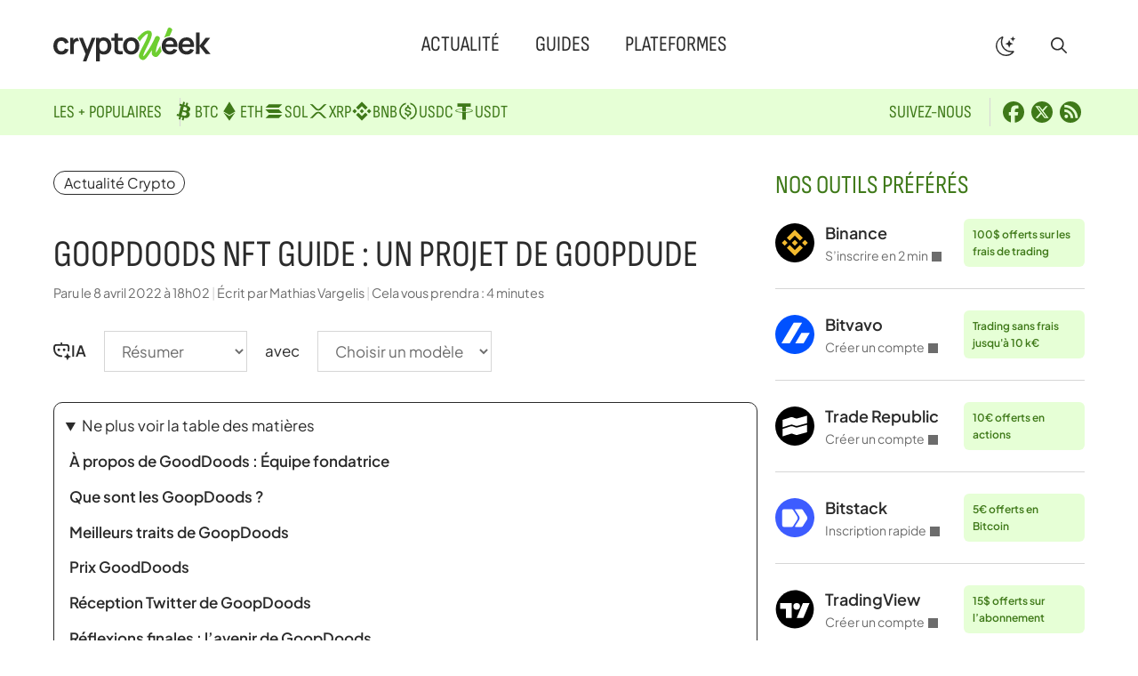

--- FILE ---
content_type: text/html; charset=UTF-8
request_url: https://cryptoweek.fr/goopdoods-nft-guide-un-projet-de-goopdude
body_size: 26766
content:
<!DOCTYPE html>
<html lang="fr-FR">
<head>
	<meta charset="UTF-8">
	<meta name='robots' content='index, follow, max-image-preview:large, max-snippet:-1, max-video-preview:-1' />
<meta name="viewport" content="width=device-width, initial-scale=1">
	<!-- This site is optimized with the Yoast SEO plugin v26.7 - https://yoast.com/wordpress/plugins/seo/ -->
	<title>GoopDoods NFT Guide : Un projet de GoopDude - Crypto Week</title><link rel="preload" href="https://cryptoweek.fr/wp-content/themes/generateperf/fonts/sofia-sans-condensed.woff2" as="font" type="font/woff2" crossorigin>
	<meta name="description" content="GoopDoods est une collection de 8 000 NFT uniques conçus par Andrew Friesen, qui a conceptualisé et commencé à dessiner le personnage de GoopDood en 2016." />
	<link rel="canonical" href="https://cryptoweek.fr/goopdoods-nft-guide-un-projet-de-goopdude" />
	<meta property="og:locale" content="fr_FR" />
	<meta property="og:type" content="article" />
	<meta property="og:title" content="GoopDoods NFT Guide : Un projet de GoopDude - Crypto Week" />
	<meta property="og:description" content="GoopDoods est une collection de 8 000 NFT uniques conçus par Andrew Friesen, qui a conceptualisé et commencé à dessiner le personnage de GoopDood en 2016." />
	<meta property="og:url" content="https://cryptoweek.fr/goopdoods-nft-guide-un-projet-de-goopdude" />
	<meta property="og:site_name" content="Crypto Week" />
	<meta property="article:publisher" content="https://www.facebook.com/cryptoweekfr/" />
	<meta property="article:author" content="https://www.facebook.com/cryptoweekfr/" />
	<meta property="article:published_time" content="2022-04-08T16:02:08+00:00" />
	<meta property="og:image" content="https://coincentral.com/wp-content/uploads/2022/04/Screen-Shot-2022-04-04-at-11.50.21-AM.png" />
	<meta name="author" content="Mathias Vargelis" />
	<meta name="twitter:card" content="summary_large_image" />
	<meta name="twitter:creator" content="@Cryptoweekfr" />
	<meta name="twitter:site" content="@Cryptoweekfr" />
	<script type="application/ld+json" class="yoast-schema-graph">{"@context":"https://schema.org","@graph":[{"@type":"Article","@id":"https://cryptoweek.fr/goopdoods-nft-guide-un-projet-de-goopdude#article","isPartOf":{"@id":"https://cryptoweek.fr/goopdoods-nft-guide-un-projet-de-goopdude"},"author":{"name":"Mathias Vargelis","@id":"https://cryptoweek.fr/#/schema/person/a0b018831122227048bcb4388b204cbc"},"headline":"GoopDoods NFT Guide : Un projet de GoopDude","datePublished":"2022-04-08T16:02:08+00:00","mainEntityOfPage":{"@id":"https://cryptoweek.fr/goopdoods-nft-guide-un-projet-de-goopdude"},"wordCount":939,"publisher":{"@id":"https://cryptoweek.fr/#organization"},"image":{"@id":"https://cryptoweek.fr/goopdoods-nft-guide-un-projet-de-goopdude#primaryimage"},"thumbnailUrl":"https://coincentral.com/wp-content/uploads/2022/04/Screen-Shot-2022-04-04-at-11.50.21-AM.png","articleSection":["Actualité Crypto"],"inLanguage":"fr-FR"},{"@type":"WebPage","@id":"https://cryptoweek.fr/goopdoods-nft-guide-un-projet-de-goopdude","url":"https://cryptoweek.fr/goopdoods-nft-guide-un-projet-de-goopdude","name":"GoopDoods NFT Guide : Un projet de GoopDude - Crypto Week","isPartOf":{"@id":"https://cryptoweek.fr/#website"},"primaryImageOfPage":{"@id":"https://cryptoweek.fr/goopdoods-nft-guide-un-projet-de-goopdude#primaryimage"},"image":{"@id":"https://cryptoweek.fr/goopdoods-nft-guide-un-projet-de-goopdude#primaryimage"},"thumbnailUrl":"https://coincentral.com/wp-content/uploads/2022/04/Screen-Shot-2022-04-04-at-11.50.21-AM.png","datePublished":"2022-04-08T16:02:08+00:00","description":"GoopDoods est une collection de 8 000 NFT uniques conçus par Andrew Friesen, qui a conceptualisé et commencé à dessiner le personnage de GoopDood en 2016.","breadcrumb":{"@id":"https://cryptoweek.fr/goopdoods-nft-guide-un-projet-de-goopdude#breadcrumb"},"inLanguage":"fr-FR","potentialAction":[{"@type":"ReadAction","target":["https://cryptoweek.fr/goopdoods-nft-guide-un-projet-de-goopdude"]}]},{"@type":"ImageObject","inLanguage":"fr-FR","@id":"https://cryptoweek.fr/goopdoods-nft-guide-un-projet-de-goopdude#primaryimage","url":"https://coincentral.com/wp-content/uploads/2022/04/Screen-Shot-2022-04-04-at-11.50.21-AM.png","contentUrl":"https://coincentral.com/wp-content/uploads/2022/04/Screen-Shot-2022-04-04-at-11.50.21-AM.png"},{"@type":"BreadcrumbList","@id":"https://cryptoweek.fr/goopdoods-nft-guide-un-projet-de-goopdude#breadcrumb","itemListElement":[{"@type":"ListItem","position":1,"name":"Actualité Crypto","item":"https://cryptoweek.fr/news-crypto"},{"@type":"ListItem","position":2,"name":"GoopDoods NFT Guide : Un projet de GoopDude"}]},{"@type":"WebSite","@id":"https://cryptoweek.fr/#website","url":"https://cryptoweek.fr/","name":"Crypto Week","description":"Actualité cryptomonnaie, DeFi et investissement","publisher":{"@id":"https://cryptoweek.fr/#organization"},"potentialAction":[{"@type":"SearchAction","target":{"@type":"EntryPoint","urlTemplate":"https://cryptoweek.fr/?s={search_term_string}"},"query-input":{"@type":"PropertyValueSpecification","valueRequired":true,"valueName":"search_term_string"}}],"inLanguage":"fr-FR"},{"@type":"Organization","@id":"https://cryptoweek.fr/#organization","name":"Crypto Week","url":"https://cryptoweek.fr/","logo":{"@type":"ImageObject","inLanguage":"fr-FR","@id":"https://cryptoweek.fr/#/schema/logo/image/","url":"https://cryptoweek.fr/wp-content/uploads/logo-cryptoweek.svg","contentUrl":"https://cryptoweek.fr/wp-content/uploads/logo-cryptoweek.svg","caption":"Crypto Week"},"image":{"@id":"https://cryptoweek.fr/#/schema/logo/image/"},"sameAs":["https://www.facebook.com/cryptoweekfr/","https://x.com/Cryptoweekfr"]},{"@type":"Person","@id":"https://cryptoweek.fr/#/schema/person/a0b018831122227048bcb4388b204cbc","name":"Mathias Vargelis","description":"Créateur et rédacteur en chef de Crypto Week, j’élabore guides, tutoriels et analyses crypto. Expert blockchain et finance, j’influence la communauté Web3 via mes publications et interventions. Passionné par l’innovation et l’éthique numérique, je veille à rendre la crypto accessible et sécurisée pour tous.","sameAs":["https://www.facebook.com/cryptoweekfr/","https://x.com/Cryptoweekfr"],"url":"https://cryptoweek.fr/author/admnavfinance"}]}</script>
	<!-- / Yoast SEO plugin. -->


<link rel="alternate" type="application/rss+xml" title="Crypto Week &raquo; Flux" href="https://cryptoweek.fr/feed" />
<link rel="alternate" type="application/rss+xml" title="Actualité Crypto &raquo; Flux" href="https://cryptoweek.fr/news-crypto/feed">
<link rel="alternate" title="oEmbed (JSON)" type="application/json+oembed" href="https://cryptoweek.fr/wp-json/oembed/1.0/embed?url=https%3A%2F%2Fcryptoweek.fr%2Fgoopdoods-nft-guide-un-projet-de-goopdude" />
<link rel="alternate" title="oEmbed (XML)" type="text/xml+oembed" href="https://cryptoweek.fr/wp-json/oembed/1.0/embed?url=https%3A%2F%2Fcryptoweek.fr%2Fgoopdoods-nft-guide-un-projet-de-goopdude&#038;format=xml" />
<link rel="preload" data-generateperf-preload href="https://cryptoweek.fr/wp-content/plugins/generateperf/fonts/plus-jakarta-sans-variable.woff2" as="font" type="font/woff2" crossorigin="anonymous">
<style id='wp-img-auto-sizes-contain-inline-css'>
img:is([sizes=auto i],[sizes^="auto," i]){contain-intrinsic-size:3000px 1500px}
/*# sourceURL=wp-img-auto-sizes-contain-inline-css */
</style>
<link rel='stylesheet' id='font-plus-jakarta-sans-css' href='https://cryptoweek.fr/wp-content/plugins/generateperf/fonts-css/plus-jakarta-sans.css?ver=2.9.4' media='all' />
<link rel='stylesheet' id='wp-block-library-css' href='https://cryptoweek.fr/wp-includes/css/dist/block-library/common.min.css?ver=6.9' media='all' />
<style id='global-styles-inline-css'>
:root{--wp--preset--aspect-ratio--square: 1;--wp--preset--aspect-ratio--4-3: 4/3;--wp--preset--aspect-ratio--3-4: 3/4;--wp--preset--aspect-ratio--3-2: 3/2;--wp--preset--aspect-ratio--2-3: 2/3;--wp--preset--aspect-ratio--16-9: 16/9;--wp--preset--aspect-ratio--9-16: 9/16;--wp--preset--color--black: #000000;--wp--preset--color--cyan-bluish-gray: #abb8c3;--wp--preset--color--white: #ffffff;--wp--preset--color--pale-pink: #f78da7;--wp--preset--color--vivid-red: #cf2e2e;--wp--preset--color--luminous-vivid-orange: #ff6900;--wp--preset--color--luminous-vivid-amber: #fcb900;--wp--preset--color--light-green-cyan: #7bdcb5;--wp--preset--color--vivid-green-cyan: #00d084;--wp--preset--color--pale-cyan-blue: #8ed1fc;--wp--preset--color--vivid-cyan-blue: #0693e3;--wp--preset--color--vivid-purple: #9b51e0;--wp--preset--color--primary: var(--primary);--wp--preset--color--secondary: var(--secondary);--wp--preset--color--lightest: var(--lightest);--wp--preset--color--light: var(--light);--wp--preset--color--medium: var(--medium);--wp--preset--color--dark: var(--dark);--wp--preset--color--darkest: var(--darkest);--wp--preset--color--ternary: var(--ternary);--wp--preset--color--quadrary: var(--quadrary);--wp--preset--color--splitter: var(--splitter);--wp--preset--color--bgvar: var(--bgvar);--wp--preset--gradient--vivid-cyan-blue-to-vivid-purple: linear-gradient(135deg,rgb(6,147,227) 0%,rgb(155,81,224) 100%);--wp--preset--gradient--light-green-cyan-to-vivid-green-cyan: linear-gradient(135deg,rgb(122,220,180) 0%,rgb(0,208,130) 100%);--wp--preset--gradient--luminous-vivid-amber-to-luminous-vivid-orange: linear-gradient(135deg,rgb(252,185,0) 0%,rgb(255,105,0) 100%);--wp--preset--gradient--luminous-vivid-orange-to-vivid-red: linear-gradient(135deg,rgb(255,105,0) 0%,rgb(207,46,46) 100%);--wp--preset--gradient--very-light-gray-to-cyan-bluish-gray: linear-gradient(135deg,rgb(238,238,238) 0%,rgb(169,184,195) 100%);--wp--preset--gradient--cool-to-warm-spectrum: linear-gradient(135deg,rgb(74,234,220) 0%,rgb(151,120,209) 20%,rgb(207,42,186) 40%,rgb(238,44,130) 60%,rgb(251,105,98) 80%,rgb(254,248,76) 100%);--wp--preset--gradient--blush-light-purple: linear-gradient(135deg,rgb(255,206,236) 0%,rgb(152,150,240) 100%);--wp--preset--gradient--blush-bordeaux: linear-gradient(135deg,rgb(254,205,165) 0%,rgb(254,45,45) 50%,rgb(107,0,62) 100%);--wp--preset--gradient--luminous-dusk: linear-gradient(135deg,rgb(255,203,112) 0%,rgb(199,81,192) 50%,rgb(65,88,208) 100%);--wp--preset--gradient--pale-ocean: linear-gradient(135deg,rgb(255,245,203) 0%,rgb(182,227,212) 50%,rgb(51,167,181) 100%);--wp--preset--gradient--electric-grass: linear-gradient(135deg,rgb(202,248,128) 0%,rgb(113,206,126) 100%);--wp--preset--gradient--midnight: linear-gradient(135deg,rgb(2,3,129) 0%,rgb(40,116,252) 100%);--wp--preset--font-size--small: 13px;--wp--preset--font-size--medium: 20px;--wp--preset--font-size--large: 36px;--wp--preset--font-size--x-large: 42px;--wp--preset--spacing--20: 0.44rem;--wp--preset--spacing--30: 0.67rem;--wp--preset--spacing--40: 1rem;--wp--preset--spacing--50: 1.5rem;--wp--preset--spacing--60: 2.25rem;--wp--preset--spacing--70: 3.38rem;--wp--preset--spacing--80: 5.06rem;--wp--preset--shadow--natural: 6px 6px 9px rgba(0, 0, 0, 0.2);--wp--preset--shadow--deep: 12px 12px 50px rgba(0, 0, 0, 0.4);--wp--preset--shadow--sharp: 6px 6px 0px rgba(0, 0, 0, 0.2);--wp--preset--shadow--outlined: 6px 6px 0px -3px rgb(255, 255, 255), 6px 6px rgb(0, 0, 0);--wp--preset--shadow--crisp: 6px 6px 0px rgb(0, 0, 0);}:where(.is-layout-flex){gap: 0.5em;}:where(.is-layout-grid){gap: 0.5em;}body .is-layout-flex{display: flex;}.is-layout-flex{flex-wrap: wrap;align-items: center;}.is-layout-flex > :is(*, div){margin: 0;}body .is-layout-grid{display: grid;}.is-layout-grid > :is(*, div){margin: 0;}:where(.wp-block-columns.is-layout-flex){gap: 2em;}:where(.wp-block-columns.is-layout-grid){gap: 2em;}:where(.wp-block-post-template.is-layout-flex){gap: 1.25em;}:where(.wp-block-post-template.is-layout-grid){gap: 1.25em;}.has-black-color{color: var(--wp--preset--color--black) !important;}.has-cyan-bluish-gray-color{color: var(--wp--preset--color--cyan-bluish-gray) !important;}.has-white-color{color: var(--wp--preset--color--white) !important;}.has-pale-pink-color{color: var(--wp--preset--color--pale-pink) !important;}.has-vivid-red-color{color: var(--wp--preset--color--vivid-red) !important;}.has-luminous-vivid-orange-color{color: var(--wp--preset--color--luminous-vivid-orange) !important;}.has-luminous-vivid-amber-color{color: var(--wp--preset--color--luminous-vivid-amber) !important;}.has-light-green-cyan-color{color: var(--wp--preset--color--light-green-cyan) !important;}.has-vivid-green-cyan-color{color: var(--wp--preset--color--vivid-green-cyan) !important;}.has-pale-cyan-blue-color{color: var(--wp--preset--color--pale-cyan-blue) !important;}.has-vivid-cyan-blue-color{color: var(--wp--preset--color--vivid-cyan-blue) !important;}.has-vivid-purple-color{color: var(--wp--preset--color--vivid-purple) !important;}.has-black-background-color{background-color: var(--wp--preset--color--black) !important;}.has-cyan-bluish-gray-background-color{background-color: var(--wp--preset--color--cyan-bluish-gray) !important;}.has-white-background-color{background-color: var(--wp--preset--color--white) !important;}.has-pale-pink-background-color{background-color: var(--wp--preset--color--pale-pink) !important;}.has-vivid-red-background-color{background-color: var(--wp--preset--color--vivid-red) !important;}.has-luminous-vivid-orange-background-color{background-color: var(--wp--preset--color--luminous-vivid-orange) !important;}.has-luminous-vivid-amber-background-color{background-color: var(--wp--preset--color--luminous-vivid-amber) !important;}.has-light-green-cyan-background-color{background-color: var(--wp--preset--color--light-green-cyan) !important;}.has-vivid-green-cyan-background-color{background-color: var(--wp--preset--color--vivid-green-cyan) !important;}.has-pale-cyan-blue-background-color{background-color: var(--wp--preset--color--pale-cyan-blue) !important;}.has-vivid-cyan-blue-background-color{background-color: var(--wp--preset--color--vivid-cyan-blue) !important;}.has-vivid-purple-background-color{background-color: var(--wp--preset--color--vivid-purple) !important;}.has-black-border-color{border-color: var(--wp--preset--color--black) !important;}.has-cyan-bluish-gray-border-color{border-color: var(--wp--preset--color--cyan-bluish-gray) !important;}.has-white-border-color{border-color: var(--wp--preset--color--white) !important;}.has-pale-pink-border-color{border-color: var(--wp--preset--color--pale-pink) !important;}.has-vivid-red-border-color{border-color: var(--wp--preset--color--vivid-red) !important;}.has-luminous-vivid-orange-border-color{border-color: var(--wp--preset--color--luminous-vivid-orange) !important;}.has-luminous-vivid-amber-border-color{border-color: var(--wp--preset--color--luminous-vivid-amber) !important;}.has-light-green-cyan-border-color{border-color: var(--wp--preset--color--light-green-cyan) !important;}.has-vivid-green-cyan-border-color{border-color: var(--wp--preset--color--vivid-green-cyan) !important;}.has-pale-cyan-blue-border-color{border-color: var(--wp--preset--color--pale-cyan-blue) !important;}.has-vivid-cyan-blue-border-color{border-color: var(--wp--preset--color--vivid-cyan-blue) !important;}.has-vivid-purple-border-color{border-color: var(--wp--preset--color--vivid-purple) !important;}.has-vivid-cyan-blue-to-vivid-purple-gradient-background{background: var(--wp--preset--gradient--vivid-cyan-blue-to-vivid-purple) !important;}.has-light-green-cyan-to-vivid-green-cyan-gradient-background{background: var(--wp--preset--gradient--light-green-cyan-to-vivid-green-cyan) !important;}.has-luminous-vivid-amber-to-luminous-vivid-orange-gradient-background{background: var(--wp--preset--gradient--luminous-vivid-amber-to-luminous-vivid-orange) !important;}.has-luminous-vivid-orange-to-vivid-red-gradient-background{background: var(--wp--preset--gradient--luminous-vivid-orange-to-vivid-red) !important;}.has-very-light-gray-to-cyan-bluish-gray-gradient-background{background: var(--wp--preset--gradient--very-light-gray-to-cyan-bluish-gray) !important;}.has-cool-to-warm-spectrum-gradient-background{background: var(--wp--preset--gradient--cool-to-warm-spectrum) !important;}.has-blush-light-purple-gradient-background{background: var(--wp--preset--gradient--blush-light-purple) !important;}.has-blush-bordeaux-gradient-background{background: var(--wp--preset--gradient--blush-bordeaux) !important;}.has-luminous-dusk-gradient-background{background: var(--wp--preset--gradient--luminous-dusk) !important;}.has-pale-ocean-gradient-background{background: var(--wp--preset--gradient--pale-ocean) !important;}.has-electric-grass-gradient-background{background: var(--wp--preset--gradient--electric-grass) !important;}.has-midnight-gradient-background{background: var(--wp--preset--gradient--midnight) !important;}.has-small-font-size{font-size: var(--wp--preset--font-size--small) !important;}.has-medium-font-size{font-size: var(--wp--preset--font-size--medium) !important;}.has-large-font-size{font-size: var(--wp--preset--font-size--large) !important;}.has-x-large-font-size{font-size: var(--wp--preset--font-size--x-large) !important;}
/*# sourceURL=global-styles-inline-css */
</style>

<link rel='stylesheet' id='wp-block-latest-posts-css' href='https://cryptoweek.fr/wp-includes/blocks/latest-posts/style.min.css?ver=6.9' media='all' />
<link rel='stylesheet' id='wpa-css-css' href='https://cryptoweek.fr/wp-content/plugins/honeypot/includes/css/wpa.css?ver=2.3.04' media='all' />
<link rel='stylesheet' id='generate-style-css' href='https://cryptoweek.fr/wp-content/themes/generatepress/assets/css/main.min.css?ver=3.6.1' media='all' />
<style id='generate-style-inline-css'>
:root{--border-radius:10px;}@media(prefers-reduced-motion:no-preference){@view-transition{navigation:auto;}}
.is-right-sidebar{width:30%;}.is-left-sidebar{width:15%;}.site-content .content-area{width:70%;}@media (max-width:768px){.main-navigation .menu-toggle,.sidebar-nav-mobile:not(#sticky-placeholder){display:block;}.main-navigation ul,.gen-sidebar-nav,.main-navigation:not(.slideout-navigation):not(.toggled) .main-nav > ul,.has-inline-mobile-toggle #site-navigation .inside-navigation > *:not(.navigation-search):not(.main-nav){display:none;}.nav-align-right .inside-navigation,.nav-align-center .inside-navigation{justify-content:space-between;}.has-inline-mobile-toggle .mobile-menu-control-wrapper{display:flex;flex-wrap:wrap;}.has-inline-mobile-toggle .inside-header{flex-direction:row;text-align:left;flex-wrap:wrap;}.has-inline-mobile-toggle .header-widget,.has-inline-mobile-toggle #site-navigation{flex-basis:100%;}.nav-float-left .has-inline-mobile-toggle #site-navigation{order:10;}}
.dynamic-author-image-rounded{border-radius:100%;}.dynamic-featured-image, .dynamic-author-image{vertical-align:middle;}.one-container.blog .dynamic-content-template:not(:last-child), .one-container.archive .dynamic-content-template:not(:last-child){padding-bottom:0px;}.dynamic-entry-excerpt > p:last-child{margin-bottom:0px;}
/*# sourceURL=generate-style-inline-css */
</style>
<link rel="stylesheet" id="generateperf-reset-css" href="https://cryptoweek.fr/wp-content/cache/perfmatters/cryptoweek.fr/minify/8b5c9d166b75.reset.min.css?ver=2.9.4" media="all">
<link rel="stylesheet" id="generateperf-theme-switch-css" href="https://cryptoweek.fr/wp-content/cache/perfmatters/cryptoweek.fr/minify/727610c474fc.theme-switch.min.css?ver=2.9.4" media="all">
<link rel="stylesheet" id="generateperf-articles-cards-css" href="https://cryptoweek.fr/wp-content/cache/perfmatters/cryptoweek.fr/minify/477d0e740869.articles-reset.min.css?ver=2.9.4" media="all">
<link rel="stylesheet" id="generateperf-ratings-css" href="https://cryptoweek.fr/wp-content/cache/perfmatters/cryptoweek.fr/minify/5ccbb7b09521.ratings.min.css?ver=2.9.4" media="all">
<link rel="stylesheet" id="generateperf-badges-pills-css" href="https://cryptoweek.fr/wp-content/cache/perfmatters/cryptoweek.fr/minify/5af0f5ec7122.badges-pills.min.css?ver=2.9.4" media="all">
<link rel="stylesheet" id="generateperf-sticky-sidebar-css" href="https://cryptoweek.fr/wp-content/cache/perfmatters/cryptoweek.fr/minify/fad121c2c32e.sticky-sidebar.min.css?ver=2.9.4" media="all">
<link rel="stylesheet" id="generateperf-overlay-css" href="https://cryptoweek.fr/wp-content/cache/perfmatters/cryptoweek.fr/minify/ae55a53e979e.overlay.min.css?ver=2.9.4" media="all">
<link rel="stylesheet" id="generateperf-social-share-css" href="https://cryptoweek.fr/wp-content/cache/perfmatters/cryptoweek.fr/minify/7ecaa066128d.social-share.min.css?ver=2.9.4" media="all">
<link rel="stylesheet" id="generateperf-ai-toolbar-css" href="https://cryptoweek.fr/wp-content/cache/perfmatters/cryptoweek.fr/minify/0327db62d753.ai-toolbar.min.css?ver=2.9.4" media="all">
<link rel="stylesheet" id="generateperf-featured-comments-css" href="https://cryptoweek.fr/wp-content/cache/perfmatters/cryptoweek.fr/minify/f3e2c6143a97.featured-comments.min.css?ver=2.9.4" media="all">
<link rel="stylesheet" id="generateperf-toc-css" href="https://cryptoweek.fr/wp-content/cache/perfmatters/cryptoweek.fr/minify/67fe3eec271f.toc.min.css?ver=2.9.4" media="all">
<link rel="stylesheet" id="generateperf-authors-css" href="https://cryptoweek.fr/wp-content/cache/perfmatters/cryptoweek.fr/minify/9733ba647dae.authors.min.css?ver=2.9.4" media="all">
<link rel='stylesheet' id='generatepress-dynamic-css' href='https://cryptoweek.fr/wp-content/uploads/generatepress/style.min.css?ver=1764644292' media='all' />
<link rel="stylesheet" id="generate-child-css" href="https://cryptoweek.fr/wp-content/cache/perfmatters/cryptoweek.fr/minify/d21b989f0ca2.style.min.css?ver=1762437813" media="all">
<link rel='stylesheet' id='generateblocks-global-css' href='https://cryptoweek.fr/wp-content/uploads/generateblocks/style-global.css?ver=1762437814' media='all' />
<style id='generateblocks-inline-css'>
:root{--gb-container-width:1200px;}.gb-container .wp-block-image img{vertical-align:middle;}.gb-grid-wrapper .wp-block-image{margin-bottom:0;}.gb-highlight{background:none;}.gb-shape{line-height:0;}.gb-container-link{position:absolute;top:0;right:0;bottom:0;left:0;z-index:99;}.gb-element-a6a37a93{margin-top:40px}.gb-element-2c04d50c{margin-left:auto;margin-right:auto;max-width:var(--gb-container-width);padding:40px 20px}.gb-element-b55bf1c8{background-color:rgba(255,255,255,0.8);border-radius:var(--border-radius);padding:40px}@media (max-width:1024px){.gb-element-b55bf1c8{padding:20px}}.gb-element-323e15d5{align-items:center;column-gap:2rem;display:flex;flex-wrap:wrap;font-family:Sofia Sans Condensed,Sofia Sans Condensed fallback,sans-serif;justify-content:space-between;padding-bottom:2rem;row-gap:1rem}@media (max-width:1024px){.gb-element-323e15d5{flex-direction:column;row-gap:0rem}}@media (max-width:767px){.gb-element-323e15d5{flex-direction:column}}.gb-element-54e70ae4{column-gap:40px;display:flex;flex-wrap:wrap;justify-content:flex-start;width:360px}@media (max-width:1024px){.gb-element-54e70ae4{align-items:center;flex-direction:column;width:100%}}@media (max-width:1024px){.gb-element-2fe57b99{margin-bottom:20px;order:-1}}.gb-element-16d5027a{align-items:center;column-gap:0.5rem;display:flex;flex-wrap:wrap;justify-content:flex-end;row-gap:0.5rem;width:360px}@media (max-width:1024px){.gb-element-16d5027a{justify-content:center;width:100%}}.gb-element-18ae45b6{align-items:center;column-gap:30px;display:flex;flex-wrap:wrap;justify-content:center;margin-bottom:10px;padding-top:2rem;text-align:center;border-top:1px solid var(--splitter)}@media (max-width:767px){.gb-element-18ae45b6{flex-direction:column}}.gb-element-a54bffcc{background-color:var(--ternary);color:var(--quadrary);font-family:Sofia Sans Condensed,Sofia Sans Condensed fallback,sans-serif;font-size:20px;text-transform:uppercase}.gb-element-a54bffcc a{color:var(--quadrary)}.gb-element-a54bffcc a:hover{color:#2b2b2b}.gb-element-569fa310{align-items:center;column-gap:40px;display:flex;flex-direction:row;flex-wrap:wrap;justify-content:space-between;margin-left:auto;margin-right:auto;max-width:var(--gb-container-width);row-gap:20px;padding:10px 20px}@media (max-width:1024px){.gb-element-569fa310{flex-direction:column;justify-content:flex-start}}@media (max-width:767px){.gb-element-569fa310{flex-direction:column}}.gb-element-3cc14627{align-items:center;column-gap:30px;display:flex;flex-wrap:wrap;justify-content:flex-start}@media (max-width:1024px){.gb-element-3cc14627{width:100%}}.gb-element-9e841ebc{align-items:center;column-gap:10px;display:flex;flex-wrap:wrap;justify-content:flex-start}@media (max-width:1024px){.gb-element-9e841ebc{width:100%}}.gb-text-e30e09c2{align-items:center;column-gap:0.35em;display:inline-flex}.gb-text-e30e09c2 .gb-shape svg{width:1em;height:1em;fill:currentColor}.gb-text-8340e1eb{margin-bottom:0px}@media (max-width:767px){.gb-text-8340e1eb{font-size:16px}}.gb-text-2be350c5{font-size:20px;margin-bottom:0px;margin-right:10px;padding-right:20px;text-transform:uppercase;border-right:1px solid var(--splitter)}@media (max-width:767px){.gb-text-2be350c5{border-right-style:solid;border-right-width:0px;margin-right:0px;padding-right:5px}}.gb-text-f0a9fd5e{align-items:center;column-gap:0.5em;display:inline-flex;padding:0.25rem}.gb-text-f0a9fd5e:is(:hover,:focus) .gb-shape svg{color:var(--secondary)}.gb-text-f0a9fd5e .gb-shape svg{fill:currentColor;width:1.5rem;height:1.5rem}.gb-text-ad97dc35{align-items:center;column-gap:0.5em;display:inline-flex;padding:0.25rem}.gb-text-ad97dc35:is(:hover,:focus) .gb-shape svg{color:var(--secondary)}.gb-text-ad97dc35 .gb-shape svg{fill:currentColor;width:1.5rem;height:1.5rem}.gb-text-a679c41c{align-items:center;column-gap:0.5em;display:inline-flex;padding:0.25rem}.gb-text-a679c41c:is(:hover,:focus) .gb-shape svg{color:var(--secondary)}.gb-text-a679c41c .gb-shape svg{fill:currentColor;width:1.5rem;height:1.5rem}.gb-text-819e9d88{color:var(--dark);font-size:15px}.gb-text-16052f71{color:var(--dark);font-size:15px;margin-bottom:0px}.gb-text-16052f71 a{color:var(--dark)}.gb-text-55984e76{color:var(--dark);font-size:15px;margin-bottom:0px;text-align:center}.gb-text-7aa86b2e{margin-bottom:0px;margin-right:-8px;padding-right:20px;border-right:1px solid #d6d6d6}@media (max-width:767px){.gb-text-7aa86b2e{border-right-style:solid;border-right-width:0px;margin-bottom:10px;margin-right:0px;padding-right:0px;width:100%}}.gb-text-a13c1e35{display:block}.gb-text-a7f2e112{display:block}.gb-text-00380f98{display:block}.gb-text-a8135986{display:block}.gb-text-a9f2dcd1{display:block}.gb-text-7358c8a7{display:block}.gb-text-f34a4b93{display:block}.gb-text-ecc67678{margin-bottom:0px;margin-right:10px;padding-right:20px;border-right:1px solid #d6d6d6}@media (max-width:767px){.gb-text-ecc67678{border-right-style:solid;border-right-width:0px;margin-bottom:10px;padding-right:0px;width:100%}}.gb-text-110954d2{align-items:center;column-gap:0.5em;display:inline-flex;padding:0.25rem}.gb-text-110954d2 .gb-shape svg{fill:currentColor;width:1.5rem;height:1.5rem}.gb-text-88b079b1{align-items:center;column-gap:0.5em;display:inline-flex;padding:0.25rem}.gb-text-88b079b1 .gb-shape svg{fill:currentColor;width:1.5rem;height:1.5rem}.gb-text-8e493e25{align-items:center;column-gap:0.5em;display:inline-flex;padding:0.25rem}.gb-text-8e493e25 .gb-shape svg{fill:currentColor;width:1.5rem;height:1.5rem}.gb-text-332421a8{color:var(--quadrary)}.gb-text-06074c13{font-size:18px;font-weight:600;margin-bottom:0px}.gb-text-7b16d42b{color:var(--dark);display:block;font-size:14px;margin-bottom:0px}.gb-text-c26e191d{background-color:var(--ternary);color:var(--quadrary);font-size:12px;font-weight:600;margin-bottom:0px;margin-left:10px;border-radius:6px;padding:8px 10px}.gb-looper-89361952>div:not(:last-child){padding-bottom:24px;margin-bottom:24px;border-bottom:1px solid var(--splitter)}.gb-loop-item-d38cce89{align-items:center;column-gap:12px;display:grid;grid-template-columns:44px minmax(auto,134px) auto}.gb-media-f678a8ea{height:44px;max-width:100%;object-fit:cover;width:44px}
/*# sourceURL=generateblocks-inline-css */
</style>
<script defer data-domain='cryptoweek.fr' data-api='https://cryptoweek.fr/wp-json/f7779a/v1/7b8e/b9d7d078' data-cfasync='false' src="//cryptoweek.fr/wp-content/uploads/664ff349bf/86f2b0b5.js?ver=1767967863" id="plausible-analytics-js"></script>
<script id="plausible-analytics-js-after">
window.plausible = window.plausible || function() { (window.plausible.q = window.plausible.q || []).push(arguments) }
//# sourceURL=plausible-analytics-js-after
</script>
<link rel="https://api.w.org/" href="https://cryptoweek.fr/wp-json/" /><link rel="alternate" title="JSON" type="application/json" href="https://cryptoweek.fr/wp-json/wp/v2/posts/17267" />
<script data-nowprocket data-cfasync="false">if(localStorage.theme==="dark"||(!localStorage.theme && window.matchMedia("(prefers-color-scheme: dark)").matches)){document.querySelector("html").classList.add("dark");}</script><style>
        blockquote:not(:has(.icon))::before {
            content: "";
            display: block;
            aspect-ratio: 1.278;
            clip-path: shape(from 39.07% 50.08%,vline by 49.92%,hline to 0%,vline to 47.48%,curve by 35.16% -47.48% with 0% -25.35%/15.61% -46.13%,vline by 11.53%,curve by -26.14% 35.95% with -14.59% 1.35%/-26.14% 16.94%,curve by 2.03% 2.6% with 0% 1.45%/0.89% 2.6%,close,move by 60.93% 0%,vline by 49.92%,hline by -39.07%,vline to 47.48%,curve by 35.2% -47.48% with 0% -25.35%/15.61% -46.13%,vline by 11.53%,curve by -26.18% 35.95% with -14.63% 1.35%/-26.18% 16.94%,curve by 2.03% 2.6% with 0% 1.45%/0.89% 2.6%,close);
            width: 48px;
            background-color: var(--secondary);
            margin-bottom: var(--spacing-200);
            margin-left: -30px;
        }
        </style><link rel="license" href="https://creativecommons.org/licenses/by-sa/4.0/deed.fr">
<link rel="icon" href="https://cryptoweek.fr/wp-content/uploads/cropped-favicon2.png" sizes="32x32" />
<link rel="icon" href="https://cryptoweek.fr/wp-content/uploads/cropped-favicon2.png" sizes="192x192" />
<link rel="apple-touch-icon" href="https://cryptoweek.fr/wp-content/uploads/cropped-favicon2.png" />
<meta name="msapplication-TileImage" content="https://cryptoweek.fr/wp-content/uploads/cropped-favicon2.png" />
<noscript><style>.perfmatters-lazy[data-src]{display:none !important;}</style></noscript><style>.perfmatters-lazy-youtube{position:relative;width:100%;max-width:100%;height:0;padding-bottom:56.23%;overflow:hidden}.perfmatters-lazy-youtube img{position:absolute;top:0;right:0;bottom:0;left:0;display:block;width:100%;max-width:100%;height:auto;margin:auto;border:none;cursor:pointer;transition:.5s all;-webkit-transition:.5s all;-moz-transition:.5s all}.perfmatters-lazy-youtube img:hover{-webkit-filter:brightness(75%)}.perfmatters-lazy-youtube .play{position:absolute;top:50%;left:50%;right:auto;width:68px;height:48px;margin-left:-34px;margin-top:-24px;background:url(https://cryptoweek.fr/wp-content/plugins/perfmatters/img/youtube.svg) no-repeat;background-position:center;background-size:cover;pointer-events:none;filter:grayscale(1)}.perfmatters-lazy-youtube:hover .play{filter:grayscale(0)}.perfmatters-lazy-youtube iframe{position:absolute;top:0;left:0;width:100%;height:100%;z-index:99}.wp-has-aspect-ratio .wp-block-embed__wrapper{position:relative;}.wp-has-aspect-ratio .perfmatters-lazy-youtube{position:absolute;top:0;right:0;bottom:0;left:0;width:100%;height:100%;padding-bottom:0}body .perfmatters-lazy-css-bg:not([data-ll-status=entered]),body .perfmatters-lazy-css-bg:not([data-ll-status=entered]) *,body .perfmatters-lazy-css-bg:not([data-ll-status=entered])::before,body .perfmatters-lazy-css-bg:not([data-ll-status=entered])::after,body .perfmatters-lazy-css-bg:not([data-ll-status=entered]) *::before,body .perfmatters-lazy-css-bg:not([data-ll-status=entered]) *::after{background-image:none!important;will-change:transform;transition:opacity 0.025s ease-in,transform 0.025s ease-in!important;}</style><link rel="stylesheet" id="generateperf-liens-affilies-css" href="https://cryptoweek.fr/wp-content/cache/perfmatters/cryptoweek.fr/minify/0e783ef04c89.liens-affilies.min.css" media="all">
</head>

<body class="wp-singular post-template-default single single-post postid-17267 single-format-standard wp-custom-logo wp-embed-responsive wp-theme-generatepress wp-child-theme-generateperf sticky-sidebar post-image-below-header post-image-aligned-center right-sidebar nav-float-right one-container header-aligned-left dropdown-hover" itemtype="https://schema.org/Blog" itemscope>
	<a class="screen-reader-text skip-link" href="#content" title="Aller au contenu">Aller au contenu</a>		<header class="site-header has-inline-mobile-toggle" id="masthead" aria-label="Site"  itemtype="https://schema.org/WPHeader" itemscope>
			<div class="inside-header grid-container">
				<div class="site-logo"><a href="https://cryptoweek.fr/" title="Crypto Week" rel="home" aria-label="Retour à l’accueil"><svg aria-label="Crypto Week" class="header-image is-logo-image" xmlns="http://www.w3.org/2000/svg" viewBox="0 0 1302.87 280.12"><g id="logo-svg"><path style="fill:var(--darkest)" d="M85.07 190.12c-4.63 3.66-10.94 5.5-18.94 5.5-11.33 0-19.88-3.96-25.63-11.88-5.75-7.91-8.62-18.29-8.62-31.12 0-8.25 1.21-15.63 3.62-22.13 2.42-6.5 6.17-11.6 11.25-15.31 5.09-3.71 11.55-5.56 19.38-5.56 6.92 0 13.08 2.02 18.5 6.06 5.42 4.04 9.29 9.69 11.62 16.94l30-8.13c-3.25-13.33-10.18-23.85-20.81-31.56-10.62-7.71-23.6-11.56-38.94-11.56-13.66 0-25.45 3.06-35.37 9.18A61.5 61.5 0 0 0 8.19 115.8C2.82 126.51.09 138.78 0 152.62c.09 13.58 2.73 25.75 7.94 36.5a60.7 60.7 0 0 0 22.56 25.43c9.84 6.21 21.71 9.32 35.63 9.32 15.08 0 27.83-3.69 38.25-11.07 10.42-7.37 17.71-17.93 21.87-31.68l-30.75-6.88c-2.33 6.92-5.81 12.21-10.43 15.88ZM203.11 88.89l-1.73-4.24a51.9 51.9 0 0 0-11.32 2.28A43 43 0 0 0 179 92.24a36.42 36.42 0 0 0-10.06 9.19 47.32 47.32 0 0 0-3.44 5.28V85.12h-26.62v135h30.25v-68.63c0-5.16.62-9.98 1.87-14.44a35.92 35.92 0 0 1 5.81-11.93 30.85 30.85 0 0 1 10.19-8.63 31.78 31.78 0 0 1 14.06-4.37 40.2 40.2 0 0 1 11.75.61l-9.7-23.84Zm9.26-3.77 2.51 6.17v-6.17h-2.51Zm135.88 0-75.25 195h-28.25l22.2-60.94-52.07-127.89v-6.17h28.87l37.69 96.6v.01h.01l36.67-96.61h30.13zm124.87 30.93c-5.17-10.7-12.44-19.16-21.81-25.37-9.38-6.21-20.44-9.31-33.19-9.31s-23.6 3.1-32.31 9.31a54.13 54.13 0 0 0-5.06 4.09c-6.25 5.67-11.17 12.79-14.75 21.35-4.5 10.75-6.75 22.91-6.75 36.5s2.25 25.52 6.75 36.31c4.22 10.13 10.39 18.26 18.5 24.38.53.41 1.07.8 1.62 1.18 8.92 6.25 19.96 9.38 33.13 9.38 12.41 0 23.25-3.13 32.5-9.38s16.41-14.75 21.5-25.5c5.08-10.75 7.62-22.87 7.62-36.37s-2.58-25.86-7.75-36.57Zm-27.81 59c-2.46 6.71-6.23 12.03-11.31 15.94-5.09 3.92-11.55 5.88-19.38 5.88s-14.6-1.86-19.56-5.57c-4.96-3.7-8.58-8.89-10.88-15.56-2.29-6.66-3.43-14.37-3.43-23.12s1.14-16.57 3.43-23.19c2.3-6.63 5.86-11.79 10.69-15.5 4.83-3.71 11.08-5.56 18.75-5.56 8.08 0 14.75 1.98 20 5.93 5.25 3.96 9.13 9.3 11.63 16 2.5 6.71 3.75 14.15 3.75 22.32s-1.23 15.73-3.69 22.43Zm-64.56 4.82V85.12h-26.63v195h30.38V179.87h-3.75Zm171.75 16c-6.59-.59-11.38-3.38-14.38-8.38-1.58-2.58-2.44-5.91-2.56-10-.13-4.08-.19-8.83-.19-14.25V47.62h-30v117.37c0 7.67.08 14.54.25 20.63a40.2 40.2 0 0 0 4.88 17.87 31.32 31.32 0 0 0 15.37 14.06c6.75 2.96 14.4 4.54 22.94 4.75 8.54.21 17.27-.52 26.19-2.18v-25.25c-8.42 1.25-15.92 1.58-22.5 1ZM480.87 85.12v23.62H575V85.12h-94.13Zm227.63 43.4a69.92 69.92 0 0 0-5.13-12.84 63.23 63.23 0 0 0-23.5-25.19c-10.08-6.08-21.92-9.12-35.5-9.12s-24.92 3-35 9a62.62 62.62 0 0 0-23.62 25c-5.67 10.66-8.5 23.08-8.5 37.25s2.77 26.23 8.31 36.93A62.07 62.07 0 0 0 609 214.74c10.08 6.08 21.87 9.13 35.37 9.13s25.29-3.03 35.38-9.07a62.6 62.6 0 0 0 23.56-25.12c5.62-10.71 8.44-23.06 8.44-37.06 0-8.66-1.08-16.69-3.25-24.1Zm-37.38 55.1c-5.83 8-14.75 12-26.75 12s-20.35-3.9-26.31-11.69c-5.96-7.79-8.94-18.23-8.94-31.31 0-8.5 1.25-15.98 3.75-22.44 2.5-6.46 6.36-11.5 11.56-15.13 5.21-3.62 11.86-5.43 19.94-5.43 11.83 0 20.71 3.89 26.63 11.68.47.62.92 1.25 1.34 1.91 4.79 7.22 7.3 16.47 7.51 27.77l.02 1.64c0 12.66-2.92 23-8.75 31ZM1022 118.87c-4.75-11.92-12.02-21.15-21.81-27.69-9.8-6.54-21.69-9.81-35.69-9.81-2.69 0-5.32.12-7.89.38-10.04.96-19.08 3.84-27.11 8.62-10.08 6-17.96 14.43-23.63 25.31-5.66 10.87-8.5 23.69-8.5 38.44 0 11.27 1.97 21.48 5.92 30.6a64.22 64.22 0 0 0 2.77 5.65 62.73 62.73 0 0 0 24.19 24.62c10.33 5.92 22.33 8.88 36 8.88s24.89-3.38 35.69-10.13c10.79-6.75 18.77-16.21 23.93-28.37l-29.75-9c-2.91 6.25-7.06 11.02-12.43 14.31-5.38 3.29-11.77 4.94-19.19 4.94-11.5 0-20.25-3.75-26.25-11.25-4.71-5.89-7.57-13.69-8.58-23.38h97.7c1.17-16.16-.62-30.21-5.37-42.12Zm-91.6 19.37c.37-2.09.83-4.08 1.38-5.96a37.9 37.9 0 0 1 6.47-13.1l.23-.28c6-7.44 15.09-11.16 27.27-11.16 10.92 0 18.92 3.38 24 10.13 3.61 4.79 5.96 11.58 7.05 20.37h-66.4Zm127.35 0v22.75h92.87v-22.75h-92.87Zm107.62 22.75c1.17-16.16-.62-30.21-5.37-42.12-4.75-11.92-12.02-21.15-21.81-27.69-9.8-6.54-21.69-9.81-35.69-9.81-13.25 0-24.92 3-35 9-10.09 6-17.96 14.43-23.63 25.31-5.67 10.87-8.5 23.69-8.5 38.44 0 13.66 2.9 25.75 8.69 36.25a62.66 62.66 0 0 0 24.19 24.62c10.33 5.92 22.33 8.88 36 8.88s24.89-3.38 35.69-10.13c10.79-6.75 18.76-16.21 23.93-28.37l-29.75-9c-2.92 6.25-7.06 11.02-12.43 14.31-5.38 3.29-11.78 4.94-19.19 4.94-11.5 0-20.25-3.75-26.25-11.25-4.71-5.89-7.57-13.69-8.58-23.38a79.73 79.73 0 0 1-.42-8.37c0-5.24.38-10.04 1.15-14.38 1.38-7.81 3.99-14.16 7.85-19.06 6-7.63 15.16-11.44 27.5-11.44 10.91 0 18.91 3.38 24 10.13 3.61 4.79 5.95 11.58 7.04 20.37.45 3.58.68 7.5.71 11.75v11h29.87Zm80.62-8.37 52.38-67.5h-37.63l-49.37 65v-110h-30.5l-.25 180h30.75v-65l51.62 65h39.88l-56.88-67.5Z"/><path style="fill:var(--secondary, #6ece30)" d="M887.37 154.12c0 15.14 3.27 28.84 9.73 40.71a353.24 353.24 0 0 1-18.72 27.18c-10.19 13.28-18.74 20.63-25.42 21.85-1.18.22-2.43.33-3.72.33-13.3 0-29.8-11.56-33.31-23.33-2.79-9.36-1.05-27.52-.21-33.15.07-.49.15-.99.24-1.48l-2.12 3.38c-9.87 15.71-20.07 31.97-31.54 47.13l-1.49 1.98c-11.05 14.74-23.91 30.48-36.72 30.53h-.1c-10.77 0-21.7-6.97-27.3-13.45-13.79-15.96-9.5-26.93-4.07-40.83l1.05-2.7c7-18.14 17.59-38.33 28.81-59.7 16.76-31.94 34.09-64.97 39.16-91.43 1.14-5.94 1.28-8.69 1.11-9.95-.99.02-2.82.3-6.07 1.47-7.83 2.8-19.13 11.88-31.84 25.55-12.19 13.12-22.31 26.8-27.26 34.52-.89 1.39-1.76 2.79-2.6 4.2-.83-2-1.74-3.96-2.74-5.87a73.35 73.35 0 0 0-17.55-22.18c20.61-26.45 57.41-64.16 91.32-64.18 11.57 0 19.89 3.82 24.76 11.34 12.84 19.83-4.74 59-14.19 80.05-.69 1.53-1.32 2.93-1.87 4.19-5.45 12.37-12.08 25.11-19.09 38.6-11.59 22.29-23.58 45.35-29.65 66.18-1.75 6.02-2.45 10.49-2.59 13.29 10.5-6.43 18.28-17.49 25.84-28.22 1.4-1.99 2.79-3.96 4.18-5.88 25.03-34.6 44.89-72.2 61.02-104.43.78-1.56 1.67-3.73 2.61-6.02 3.97-9.7 9.42-22.99 20.45-24.41a16.4 16.4 0 0 1 2-.12c6.17 0 13.49 3.47 18.2 8.65 3.55 3.9 5.21 8.26 4.8 12.61-.4 4.33-3.74 11.61-9.18 23.08a195.84 195.84 0 0 0-5.15 11.34c-4.72 12.61-10.61 29.08-14.26 44.67-2.82 12.1-5.62 28.32-5.5 39.21 4.85-5.64 12.08-15.75 17.55-24.42a601.31 601.31 0 0 0 21.64-37.27c-.14 2.29-.21 4.61-.21 6.98Zm95.08-127.93c-.21.48-.43.97-.63 1.53-5.05 13.69-12.66 28.92-20.06 43.69-13.92.4-26.49 3.88-37.38 10.36a70.98 70.98 0 0 0-7.95 5.49c11.99-27.44 22.46-54.64 31.84-80l.24-.67.4-.6C951.5 2.13 955.68 0 960.67 0c9.67 0 21.09 8.05 23.04 16.26 1.08 4.52-.27 7.65-1.26 9.93Z"/></g></svg></a></div>	<nav class="main-navigation mobile-menu-control-wrapper" id="mobile-menu-control-wrapper" aria-label="Mobile Toggle">
		<div class="menu-bar-items"><span class="menu-bar-item"><a href="#" class="theme-toggler" aria-label="Basculer en mode sombre/clair"><svg aria-hidden="true" focusable="false" class="icon icon-moon" width="22" height="22"><use xlink:href="#icon-moon"></use></svg><svg aria-hidden="true" focusable="false" class="icon icon-sun" width="22" height="22"><use xlink:href="#icon-sun"></use></svg></a></span>	<span class="menu-bar-item">
		<a href="#" role="button" aria-label="Ouvrir la recherche" aria-haspopup="dialog" aria-controls="gp-search" data-gpmodal-trigger="gp-search"><span class="gp-icon icon-search"><svg viewBox="0 0 512 512" aria-hidden="true" xmlns="http://www.w3.org/2000/svg" width="1em" height="1em"><path fill-rule="evenodd" clip-rule="evenodd" d="M208 48c-88.366 0-160 71.634-160 160s71.634 160 160 160 160-71.634 160-160S296.366 48 208 48zM0 208C0 93.125 93.125 0 208 0s208 93.125 208 208c0 48.741-16.765 93.566-44.843 129.024l133.826 134.018c9.366 9.379 9.355 24.575-.025 33.941-9.379 9.366-24.575 9.355-33.941-.025L337.238 370.987C301.747 399.167 256.839 416 208 416 93.125 416 0 322.875 0 208z" /></svg><svg viewBox="0 0 512 512" aria-hidden="true" xmlns="http://www.w3.org/2000/svg" width="1em" height="1em"><path d="M71.029 71.029c9.373-9.372 24.569-9.372 33.942 0L256 222.059l151.029-151.03c9.373-9.372 24.569-9.372 33.942 0 9.372 9.373 9.372 24.569 0 33.942L289.941 256l151.03 151.029c9.372 9.373 9.372 24.569 0 33.942-9.373 9.372-24.569 9.372-33.942 0L256 289.941l-151.029 151.03c-9.373 9.372-24.569 9.372-33.942 0-9.372-9.373-9.372-24.569 0-33.942L222.059 256 71.029 104.971c-9.372-9.373-9.372-24.569 0-33.942z" /></svg></span></a>
	</span>
	</div>		<button data-nav="site-navigation" class="menu-toggle" aria-controls="primary-menu" aria-expanded="false">
			<span class="gp-icon icon-menu-bars"><svg viewBox="0 0 512 512" aria-hidden="true" xmlns="http://www.w3.org/2000/svg" width="1em" height="1em"><path d="M0 96c0-13.255 10.745-24 24-24h464c13.255 0 24 10.745 24 24s-10.745 24-24 24H24c-13.255 0-24-10.745-24-24zm0 160c0-13.255 10.745-24 24-24h464c13.255 0 24 10.745 24 24s-10.745 24-24 24H24c-13.255 0-24-10.745-24-24zm0 160c0-13.255 10.745-24 24-24h464c13.255 0 24 10.745 24 24s-10.745 24-24 24H24c-13.255 0-24-10.745-24-24z" /></svg><svg viewBox="0 0 512 512" aria-hidden="true" xmlns="http://www.w3.org/2000/svg" width="1em" height="1em"><path d="M71.029 71.029c9.373-9.372 24.569-9.372 33.942 0L256 222.059l151.029-151.03c9.373-9.372 24.569-9.372 33.942 0 9.372 9.373 9.372 24.569 0 33.942L289.941 256l151.03 151.029c9.372 9.373 9.372 24.569 0 33.942-9.373 9.372-24.569 9.372-33.942 0L256 289.941l-151.029 151.03c-9.373 9.372-24.569 9.372-33.942 0-9.372-9.373-9.372-24.569 0-33.942L222.059 256 71.029 104.971c-9.372-9.373-9.372-24.569 0-33.942z" /></svg></span><span class="screen-reader-text">Menu</span>		</button>
	</nav>
			<nav class="main-navigation has-menu-bar-items sub-menu-right" id="site-navigation" aria-label="Principal"  itemtype="https://schema.org/SiteNavigationElement" itemscope>
			<div class="inside-navigation grid-container">
								<button class="menu-toggle" aria-controls="primary-menu" aria-expanded="false">
					<span class="gp-icon icon-menu-bars"><svg viewBox="0 0 512 512" aria-hidden="true" xmlns="http://www.w3.org/2000/svg" width="1em" height="1em"><path d="M0 96c0-13.255 10.745-24 24-24h464c13.255 0 24 10.745 24 24s-10.745 24-24 24H24c-13.255 0-24-10.745-24-24zm0 160c0-13.255 10.745-24 24-24h464c13.255 0 24 10.745 24 24s-10.745 24-24 24H24c-13.255 0-24-10.745-24-24zm0 160c0-13.255 10.745-24 24-24h464c13.255 0 24 10.745 24 24s-10.745 24-24 24H24c-13.255 0-24-10.745-24-24z" /></svg><svg viewBox="0 0 512 512" aria-hidden="true" xmlns="http://www.w3.org/2000/svg" width="1em" height="1em"><path d="M71.029 71.029c9.373-9.372 24.569-9.372 33.942 0L256 222.059l151.029-151.03c9.373-9.372 24.569-9.372 33.942 0 9.372 9.373 9.372 24.569 0 33.942L289.941 256l151.03 151.029c9.372 9.373 9.372 24.569 0 33.942-9.373 9.372-24.569 9.372-33.942 0L256 289.941l-151.029 151.03c-9.373 9.372-24.569 9.372-33.942 0-9.372-9.373-9.372-24.569 0-33.942L222.059 256 71.029 104.971c-9.372-9.373-9.372-24.569 0-33.942z" /></svg></span><span class="mobile-menu">Menu</span>				</button>
				<div id="primary-menu" class="main-nav"><ul id="menu-primary" class=" menu sf-menu"><li id="menu-item-5196" class="menu-item menu-item-type-taxonomy menu-item-object-category current-post-ancestor current-menu-parent current-post-parent menu-item-5196"><a href="https://cryptoweek.fr/news-crypto">Actualité</a></li>
<li id="menu-item-4471" class="menu-item menu-item-type-taxonomy menu-item-object-category menu-item-4471"><a href="https://cryptoweek.fr/guide-crypto">Guides</a></li>
<li id="menu-item-74" class="menu-item menu-item-type-taxonomy menu-item-object-category menu-item-74"><a href="https://cryptoweek.fr/affiliation-crypto">Plateformes</a></li>
</ul></div><div class="menu-bar-items"><span class="menu-bar-item"><a href="#" class="theme-toggler" aria-label="Basculer en mode sombre/clair"><svg aria-hidden="true" focusable="false" class="icon icon-moon" width="22" height="22"><use xlink:href="#icon-moon"></use></svg><svg aria-hidden="true" focusable="false" class="icon icon-sun" width="22" height="22"><use xlink:href="#icon-sun"></use></svg></a></span>	<span class="menu-bar-item">
		<a href="#" role="button" aria-label="Ouvrir la recherche" aria-haspopup="dialog" aria-controls="gp-search" data-gpmodal-trigger="gp-search"><span class="gp-icon icon-search"><svg viewBox="0 0 512 512" aria-hidden="true" xmlns="http://www.w3.org/2000/svg" width="1em" height="1em"><path fill-rule="evenodd" clip-rule="evenodd" d="M208 48c-88.366 0-160 71.634-160 160s71.634 160 160 160 160-71.634 160-160S296.366 48 208 48zM0 208C0 93.125 93.125 0 208 0s208 93.125 208 208c0 48.741-16.765 93.566-44.843 129.024l133.826 134.018c9.366 9.379 9.355 24.575-.025 33.941-9.379 9.366-24.575 9.355-33.941-.025L337.238 370.987C301.747 399.167 256.839 416 208 416 93.125 416 0 322.875 0 208z" /></svg><svg viewBox="0 0 512 512" aria-hidden="true" xmlns="http://www.w3.org/2000/svg" width="1em" height="1em"><path d="M71.029 71.029c9.373-9.372 24.569-9.372 33.942 0L256 222.059l151.029-151.03c9.373-9.372 24.569-9.372 33.942 0 9.372 9.373 9.372 24.569 0 33.942L289.941 256l151.03 151.029c9.372 9.373 9.372 24.569 0 33.942-9.373 9.372-24.569 9.372-33.942 0L256 289.941l-151.029 151.03c-9.373 9.372-24.569 9.372-33.942 0-9.372-9.373-9.372-24.569 0-33.942L222.059 256 71.029 104.971c-9.372-9.373-9.372-24.569 0-33.942z" /></svg></span></a>
	</span>
	</div>			</div>
		</nav>
					</div>
		</header>
		
<div class="gb-element-a54bffcc" id="submenu-bar">
<div class="gb-element-569fa310">
<div class="gb-element-3cc14627">
<p class="gb-text gb-text-7aa86b2e">Les + populaires</p>



<a class="crypto-icon gb-text-a13c1e35" href="/tag/bitcoin"><span class="gb-shape"><svg aria-hidden="true" focusable="false" class="icon icon-crypto-bitcoin"><use xlink:href="#icon-crypto-bitcoin"></use></svg></span><span class="gb-text">BTC</span></a>



<a class="crypto-icon gb-text-a7f2e112" href="/tag/ethereum"><span class="gb-shape"><svg aria-hidden="true" focusable="false" class="icon icon-crypto-ethereum"><use xlink:href="#icon-crypto-ethereum"></use></svg></span><span class="gb-text">ETH</span></a>



<a class="crypto-icon gb-text-00380f98" href="/tag/solana"><span class="gb-shape"><svg aria-hidden="true" focusable="false" class="icon icon-crypto-solana"><use xlink:href="#icon-crypto-solana"></use></svg></span><span class="gb-text">SOL</span></a>



<a class="crypto-icon gb-text-a8135986" href="/tag/xrp-ripple"><span class="gb-shape"><svg aria-hidden="true" focusable="false" class="icon icon-crypto-xrp"><use xlink:href="#icon-crypto-xrp"></use></svg></span><span class="gb-text">XRP</span></a>



<a class="crypto-icon gb-text-a9f2dcd1" href="/tag/binance-coin"><span class="gb-shape"><svg aria-hidden="true" focusable="false" class="icon icon-crypto-bnb"><use xlink:href="#icon-crypto-bnb"></use></svg></span><span class="gb-text">BNB</span></a>



<a class="crypto-icon gb-text-7358c8a7" href="/tag/usdc"><span class="gb-shape"><svg aria-hidden="true" focusable="false" class="icon icon-crypto-usdc"><use xlink:href="#icon-crypto-usdc"></use></svg></span><span class="gb-text">USDC</span></a>



<a class="crypto-icon gb-text-f34a4b93" href="/tag/usdt"><span class="gb-shape"><svg aria-hidden="true" focusable="false" class="icon icon-crypto-usdt"><use xlink:href="#icon-crypto-usdt"></use></svg></span><span class="gb-text">USDT</span></a>
</div>



<div class="gb-element-9e841ebc">
<p class="gb-text gb-text-ecc67678">Suivez-nous</p>



<a class="gb-text-110954d2" aria-label="Facebook" href="https://www.facebook.com/cryptoweekfr/" target="_blank" rel="noopener"><span class="gb-shape"><svg aria-hidden="true" focusable="false" class="icon icon-facebook"><use xlink:href="#icon-facebook"></use></svg></span></a>



<a class="gb-text-88b079b1" aria-label="X" href="https://x.com/Cryptoweekfr" target="_blank" rel="noopener"><span class="gb-shape"><svg aria-hidden="true" focusable="false" class="icon icon-x"><use xlink:href="#icon-x"></use></svg></span></a>



<a class="gb-text-8e493e25" aria-label="X" href="/feed" target="_blank" rel="noopener"><span class="gb-shape"><svg aria-hidden="true" focusable="false" class="icon icon-feed"><use xlink:href="#icon-feed"></use></svg></span></a>
</div>
</div>
</div>

	<div class="site grid-container container hfeed" id="page">
				<div class="site-content" id="content">
			
	<div class="content-area" id="primary">
		<main class="site-main" id="main">
			
<article id="post-17267" class="post-17267 post type-post status-publish format-standard hentry category-news-crypto" itemtype="https://schema.org/CreativeWork" itemscope>
	<div class="inside-article">
					<header class="entry-header">
				<div class="badges-container"><ul class="post-categories"><li><a href="https://cryptoweek.fr/news-crypto">Actualité Crypto</a></li></ul></div><div class="post-image"></div><h1 class="entry-title" itemprop="headline">GoopDoods NFT Guide : Un projet de GoopDude</h1>		<div class="entry-meta">
			<span class="posted-on"><time class="entry-date published" datetime="2022-04-08T18:02:08+02:00" itemprop="datePublished">Paru le 8 avril 2022 à 18h02</time></span><span class="meta-separator" aria-hidden="true"> &#124; </span><span class="byline"><span class="author vcard" itemtype="http://schema.org/Person" itemscope="itemscope" itemprop="author">Écrit par <a class="url fn n" href="https://cryptoweek.fr/author/admnavfinance" title="Voir tous les articles de Mathias Vargelis" rel="author"><span class="fn n author-name" itemprop="name">Mathias Vargelis</span></a></span></span><span class="meta-separator" aria-hidden="true"> &#124; </span><span class="meta-item">Cela vous prendra : 4 minutes</span>		</div>
					</header>
			<div class="component"><div class="generate-ai-toolbar generate-ai-toolbar__before"><strong><svg aria-hidden="true" focusable="false" class="icon icon-ai" width="20" height="20"><use xlink:href="#icon-ai"></use></svg>IA</strong><select name="generate-ai-action" aria-label="Choisir une action pour l’IA"><option value="summarize">Résumer</option><option value="expand">Développer</option><option value="fact-check">Fact-checker</option><option value="translate">Traduire</option></select><span>avec</span><select name="generate-ai-model" aria-label="Choisir un modèle d’IA"><option value="">Choisir un modèle</option><option value="chatgpt">ChatGPT</option><option value="grok">Grok</option><option value="perplexity">Perplexity</option><option value="claude">Claude.ai</option><option value="google">Google AI</option></select></div></div>
		<div class="entry-content" itemprop="text">
			<details class="toc"open>
<summary><span class="show">Voir la table des matières </span><span class="hide">Ne plus voir la table des matières </span></summary>
<ul class="intoc">
<li class="item-h2"><a class="simple" href="#toc-title-1">À propos de GoodDoods : Équipe fondatrice</a></li>
<li class="item-h2"><a class="simple" href="#toc-title-2">Que sont les GoopDoods ?</a></li>
<li class="item-h2"><a class="simple" href="#toc-title-3">Meilleurs traits de GoopDoods</a></li>
<li class="item-h2"><a class="simple" href="#toc-title-4">Prix ​​GoodDoods</a></li>
<li class="item-h2"><a class="simple" href="#toc-title-5">Réception Twitter de GoopDoods </a></li>
<li class="item-h2"><a class="simple" href="#toc-title-6">Réflexions finales : l&rsquo;avenir de GoopDoods</a></li>
</ul>
</details>
<div>
<p><span id="ezoic-pub-ad-placeholder-125" class="ezoic-adpicker-ad"/><span class="ezoic-ad box-3 box-3125 adtester-container adtester-container-125" data-ez-name="coincentral_com-box-3"><span id="div-gpt-ad-coincentral_com-box-3-0" ezaw="728" ezah="90" style="position:relative;z-index:0;display:inline-block;padding:0;min-height:90px;min-width:728px;" class="ezoic-ad"/></span><span style="font-weight: 400;">GoopDoods est une collection de 8 000 NFT uniques conçus par Andrew Friesen, qui a conceptualisé et commencé à dessiner le personnage de GoopDood en 2016. </span></p>
<p><span style="font-weight: 400;">GoopDoods ne s&rsquo;est pas lancé dans un flot d&rsquo;enthousiasme général du marché, ce qui était pratique pour les acheteurs en raison de l&rsquo;absence de guerres du gaz autour de la menthe du projet Ethereum. </span></p>
<h2 id="toc-title-1"><span style="font-weight: 400;">À propos de GoodDoods : Équipe fondatrice</span></h2>
<p><span style="font-weight: 400;">L&rsquo;artiste torontois Andrew Friesen a fondé GoopDoods.  Le projet a été construit et concrétisé par </span><span style="font-weight: 400;">développeur principal Ben</span><span style="font-weight: 400;">communauté</span><span style="font-weight: 400;">  diriger Joe</span><span style="font-weight: 400;">, </span><span style="font-weight: 400;">directeur Pat</span><span style="font-weight: 400;">et conseiller de projet </span><span style="font-weight: 400;">Daniel100</span><span style="font-weight: 400;">. </span></p>
<p><span style="font-weight: 400;">Parce que le projet GoopDoods était nouveau et que l&rsquo;équipe avait une expérience limitée dans l&rsquo;espace lors du lancement, Daniel100 a été embauché et responsable de la création de la communauté et de l&rsquo;engagement sur les plateformes sociales.  Daniel100 est un crypto-influenceur connu sur Twitter et a été responsable de la commercialisation de nombreux autres projets NFT.  Daniel100 a réussi à développer et à promouvoir GoopDoods auprès d&rsquo;un plus grand nombre d&rsquo;acheteurs sur Twitter.</span></p>
<p><picture loading="lazy" class="aligncenter size-full wp-image-22661"><source type="image/webp" data-srcset="https://coincentral.com/wp-content/uploads/2022/04/Screen-Shot-2022-04-04-at-11.50.21-AM.png.webp 1246w, https://coincentral.com/wp-content/uploads/2022/04/Screen-Shot-2022-04-04-at-11.50.21-AM-300x255.png.webp 300w, https://coincentral.com/wp-content/uploads/2022/04/Screen-Shot-2022-04-04-at-11.50.21-AM-530x450.png.webp 530w, https://coincentral.com/wp-content/uploads/2022/04/Screen-Shot-2022-04-04-at-11.50.21-AM-768x652.png.webp 768w, https://coincentral.com/wp-content/uploads/2022/04/Screen-Shot-2022-04-04-at-11.50.21-AM-600x509.png.webp 600w" data-sizes="(max-width: 1246px) 100vw, 1246px"/><img decoding="async" loading="lazy" src="https://coincentral.com/wp-content/uploads/2022/04/Screen-Shot-2022-04-04-at-11.50.21-AM.png" alt="Daniel100.eth Conseiller GoopDoods" width="1246" height="1058" srcset="https://coincentral.com/wp-content/uploads/2022/04/Screen-Shot-2022-04-04-at-11.50.21-AM.png 1246w, https://coincentral.com/wp-content/uploads/2022/04/Screen-Shot-2022-04-04-at-11.50.21-AM-300x255.png 300w, https://coincentral.com/wp-content/uploads/2022/04/Screen-Shot-2022-04-04-at-11.50.21-AM-530x450.png 530w, https://coincentral.com/wp-content/uploads/2022/04/Screen-Shot-2022-04-04-at-11.50.21-AM-768x652.png 768w, https://coincentral.com/wp-content/uploads/2022/04/Screen-Shot-2022-04-04-at-11.50.21-AM-600x509.png 600w" sizes="auto, (max-width: 1246px) 100vw, 1246px"/>
</picture></p>
<p><span style="font-weight: 400;"><span id="ezoic-pub-ad-placeholder-166" class="ezoic-adpicker-ad"/><span class="ezoic-ad large-mobile-banner-1 large-mobile-banner-1166 adtester-container adtester-container-166" data-ez-name="coincentral_com-large-mobile-banner-1"><span id="div-gpt-ad-coincentral_com-large-mobile-banner-1-0" ezaw="580" ezah="400" style="position:relative;z-index:0;display:inline-block;padding:0;width:100%;max-width:1200px;margin-left:auto !important;margin-right:auto !important;min-height:400px;min-width:580px;" class="ezoic-ad"/></span>Ben et Joe sont les plus jeunes du groupe, qui étaient tous deux en terminale au moment du lancement du projet.</span></p>
<p><span style="font-weight: 400;">Le GoopDoods NFT est un objet de collection qui donne accès à la communauté du projet et aux livraisons de marchandises.  L&rsquo;achat d&rsquo;un GoopDood n&rsquo;est pas un investissement financier dans la société GoopDoods. </span></p>
<p><span style="font-weight: 400;">Les détenteurs de GoopDoods reçoivent : </span></p>
<ol>
<li style="font-weight: 400;"><span style="font-weight: 400;">Accès à la communauté GoopDoods</span></li>
<li style="font-weight: 400;"><span style="font-weight: 400;">Accès exclusif aux futures marchandises GoopDoods et aux jouets physiques.</span></li>
</ol>
<h2 id="toc-title-2"><span style="font-weight: 400;"><span id="ezoic-pub-ad-placeholder-160" class="ezoic-adpicker-ad"/>Que sont les GoopDoods ?</span></h2>
<p><span style="font-weight: 400;">GoopDoods sont des caricatures funky NFT initialement publiées sans feuille de route, simplement conçues pour être sur l&rsquo;art. </span></p>
<p><span style="font-weight: 400;">Le projet GoodDoods a gagné en popularité en mars 2022 avec un flot d&rsquo;attention sur Twitter, déclenchant une brève flambée des prix plancher le 21 mars 2022. Le prix plancher est passé de 0,02 eth à 0,18 eth, signalant un drapeau haussier de sentiment positif au marché NFT.</span></p>
<p><span style="font-weight: 400;">L&rsquo;une des principales attractions de GoopDoods est l&rsquo;incorporation de détails, de couleurs et de motifs dans le projet.  Alors que la plupart des projets NFT ont tendance à avoir une approche minimaliste des détails artistiques répartis entre un petit nombre de fonctionnalités, GoodDoods propose 63 variations d&rsquo;arrière-plan. </span></p>
<p><span style="font-weight: 400;">Par exemple, dans sa collection de 10 000 NFT, le Bored Ape Yacht Club n&rsquo;a que huit variantes d&rsquo;arrière-plan.</span></p>
<p><span style="font-weight: 400;"> </span><span style="font-weight: 400;">Goopdoods propose également plusieurs 1 sur 1, contenant des caractéristiques uniques originales de 1 sur 1 dessinées par le créateur du projet.</span><span id="ezoic-pub-ad-placeholder-128" class="ezoic-adpicker-ad"/></p>
<h2 id="toc-title-3"><span style="font-weight: 400;">Meilleurs traits de GoopDoods</span></h2>
<p><span style="font-weight: 400;"> Trois traits semblent être les plus recherchés dans la collection GoopDoods,</span></p>
<ol>
<li style="font-weight: 400;"><span style="font-weight: 400;">OVNI</span></li>
<li style="font-weight: 400;"><span style="font-weight: 400;">Puker</span></li>
<li style="font-weight: 400;"><span style="font-weight: 400;">Poncho</span></li>
</ol>
<p><span style="font-weight: 400;">Les GoopDoods semblent être tarifés en fonction de leur désirabilité, pas nécessairement de leur rareté.  Les GoopDoods avec la meilleure esthétique, selon la communauté, ont la valeur la plus élevée. </span></p>
<p><span style="font-weight: 400;">Le trait OVNI présente un OVNI tourbillonnant autour des GoopDoods.  Seuls 346 GoopDoods de la collection présentent ce trait.  Il existe différentes combinaisons de couleurs qui augmentent la rareté de chaque OVNI spécifique. </span></p>
<div id="attachment_22674" style="width: 2312px" class="wp-caption aligncenter"><picture aria-describedby="caption-attachment-22674" loading="lazy" class="size-full wp-image-22674"><source type="image/webp" data-srcset="https://coincentral.com/wp-content/uploads/2022/04/Screen-Shot-2022-04-08-at-11.38.25-AM.png.webp 2048w, https://coincentral.com/wp-content/uploads/2022/04/Screen-Shot-2022-04-08-at-11.38.25-AM-300x87.png.webp 300w, https://coincentral.com/wp-content/uploads/2022/04/Screen-Shot-2022-04-08-at-11.38.25-AM-874x254.png.webp 874w, https://coincentral.com/wp-content/uploads/2022/04/Screen-Shot-2022-04-08-at-11.38.25-AM-768x224.png.webp 768w, https://coincentral.com/wp-content/uploads/2022/04/Screen-Shot-2022-04-08-at-11.38.25-AM-1536x447.png.webp 1536w, https://coincentral.com/wp-content/uploads/2022/04/Screen-Shot-2022-04-08-at-11.38.25-AM-600x175.png.webp 600w" data-sizes="(max-width: 2302px) 100vw, 2302px"/><img decoding="async" aria-describedby="caption-attachment-22674" loading="lazy" src="https://coincentral.com/wp-content/uploads/2022/04/Screen-Shot-2022-04-08-at-11.38.25-AM.png" alt="GoopDoods OVNI" width="2302" height="670" srcset="https://coincentral.com/wp-content/uploads/2022/04/Screen-Shot-2022-04-08-at-11.38.25-AM.png 2048w, https://coincentral.com/wp-content/uploads/2022/04/Screen-Shot-2022-04-08-at-11.38.25-AM-300x87.png 300w, https://coincentral.com/wp-content/uploads/2022/04/Screen-Shot-2022-04-08-at-11.38.25-AM-874x254.png 874w, https://coincentral.com/wp-content/uploads/2022/04/Screen-Shot-2022-04-08-at-11.38.25-AM-768x224.png 768w, https://coincentral.com/wp-content/uploads/2022/04/Screen-Shot-2022-04-08-at-11.38.25-AM-1536x447.png 1536w, https://coincentral.com/wp-content/uploads/2022/04/Screen-Shot-2022-04-08-at-11.38.25-AM-600x175.png 600w" sizes="auto, (max-width: 2302px) 100vw, 2302px"/>
</picture>
<p id="caption-attachment-22674" class="wp-caption-text">GoopDoods OVNI</p>
</div>
<p><span style="font-weight: 400;"><span id="ezoic-pub-ad-placeholder-167" class="ezoic-adpicker-ad"/>Le prochain trait très recherché est le « Puker ». </span></p>
<div id="attachment_22673" style="width: 2058px" class="wp-caption aligncenter"><picture aria-describedby="caption-attachment-22673" loading="lazy" class="size-full wp-image-22673"><source type="image/webp" data-srcset="https://coincentral.com/wp-content/uploads/2022/04/Screen-Shot-2022-04-08-at-11.37.57-AM.png.webp 2048w, https://coincentral.com/wp-content/uploads/2022/04/Screen-Shot-2022-04-08-at-11.37.57-AM-300x85.png.webp 300w, https://coincentral.com/wp-content/uploads/2022/04/Screen-Shot-2022-04-08-at-11.37.57-AM-874x247.png.webp 874w, https://coincentral.com/wp-content/uploads/2022/04/Screen-Shot-2022-04-08-at-11.37.57-AM-768x217.png.webp 768w, https://coincentral.com/wp-content/uploads/2022/04/Screen-Shot-2022-04-08-at-11.37.57-AM-1536x435.png.webp 1536w, https://coincentral.com/wp-content/uploads/2022/04/Screen-Shot-2022-04-08-at-11.37.57-AM-600x170.png.webp 600w" data-sizes="(max-width: 2048px) 100vw, 2048px"/><img decoding="async" aria-describedby="caption-attachment-22673" src="data:image/svg+xml,%3Csvg%20xmlns=&#039;http://www.w3.org/2000/svg&#039;%20width=&#039;2048&#039;%20height=&#039;579&#039;%20viewBox=&#039;0%200%202048%20579&#039;%3E%3C/svg%3E" alt="GoopDoods Puker" width="2048" height="579" class="perfmatters-lazy" data-src="https://coincentral.com/wp-content/uploads/2022/04/Screen-Shot-2022-04-08-at-11.37.57-AM.png" data-srcset="https://coincentral.com/wp-content/uploads/2022/04/Screen-Shot-2022-04-08-at-11.37.57-AM.png 2048w, https://coincentral.com/wp-content/uploads/2022/04/Screen-Shot-2022-04-08-at-11.37.57-AM-300x85.png 300w, https://coincentral.com/wp-content/uploads/2022/04/Screen-Shot-2022-04-08-at-11.37.57-AM-874x247.png 874w, https://coincentral.com/wp-content/uploads/2022/04/Screen-Shot-2022-04-08-at-11.37.57-AM-768x217.png 768w, https://coincentral.com/wp-content/uploads/2022/04/Screen-Shot-2022-04-08-at-11.37.57-AM-1536x435.png 1536w, https://coincentral.com/wp-content/uploads/2022/04/Screen-Shot-2022-04-08-at-11.37.57-AM-600x170.png 600w" data-sizes="auto, (max-width: 2048px) 100vw, 2048px" /><noscript><img decoding="async" aria-describedby="caption-attachment-22673" loading="lazy" src="https://coincentral.com/wp-content/uploads/2022/04/Screen-Shot-2022-04-08-at-11.37.57-AM.png" alt="GoopDoods Puker" width="2048" height="579" srcset="https://coincentral.com/wp-content/uploads/2022/04/Screen-Shot-2022-04-08-at-11.37.57-AM.png 2048w, https://coincentral.com/wp-content/uploads/2022/04/Screen-Shot-2022-04-08-at-11.37.57-AM-300x85.png 300w, https://coincentral.com/wp-content/uploads/2022/04/Screen-Shot-2022-04-08-at-11.37.57-AM-874x247.png 874w, https://coincentral.com/wp-content/uploads/2022/04/Screen-Shot-2022-04-08-at-11.37.57-AM-768x217.png 768w, https://coincentral.com/wp-content/uploads/2022/04/Screen-Shot-2022-04-08-at-11.37.57-AM-1536x435.png 1536w, https://coincentral.com/wp-content/uploads/2022/04/Screen-Shot-2022-04-08-at-11.37.57-AM-600x170.png 600w" sizes="auto, (max-width: 2048px) 100vw, 2048px"/></noscript>
</picture>
<p id="caption-attachment-22673" class="wp-caption-text">GoopDoods Puker</p>
</div>
<p><span style="font-weight: 400;">Il y a 1336 Pukers dans la collection.  Ce trait présente un personnage vomissant un arc-en-ciel de couleurs.  Il existe de nombreux types de Pukers différents : Ghosts, Bouba&rsquo;s, Slime&rsquo;s, Kiki&rsquo;s et d&rsquo;autres Pukers.  Bien qu&rsquo;il y ait de nombreux Pukers dans le projet, l&rsquo;offre de chaque couleur est très limitée et une combinaison unique de couleurs.  Cela rend chaque Puker plus rare. </span></p>
<p><span style="font-weight: 400;">Le dernier trait le plus recherché de l&rsquo;ensemble s&rsquo;appelle le trait « Poncho ».  Ce trait ressemble à un fantôme superposé au GoopDood.  Il y a 221 de ces Poncho GoopDoods. </span></p>
<p><span style="font-weight: 400;">L&rsquo;une des caractéristiques les plus intéressantes de ce trait est la façon dont la transparence est définie sur le GoopDood.  C&rsquo;est fait d&rsquo;une manière qui maintient le réalisme. </span><span id="ezoic-pub-ad-placeholder-129" class="ezoic-adpicker-ad"/></p>
<h2 id="toc-title-4"><span style="font-weight: 400;"><span id="ezoic-pub-ad-placeholder-164" class="ezoic-adpicker-ad"/>Prix ​​GoodDoods</span></h2>
<p><span style="font-weight: 400;">Les GoopDoods ont frappé pour 0,05 eth pièce et sont instantanément tombés à un minimum de 0,02 eth dans les jours suivants sur le marché secondaire. </span></p>
<p><picture loading="lazy" class="aligncenter size-full wp-image-22662"><source type="image/webp" data-srcset="https://coincentral.com/wp-content/uploads/2022/04/Screen-Shot-2022-04-04-at-11.46.38-AM.png.webp 2048w, https://coincentral.com/wp-content/uploads/2022/04/Screen-Shot-2022-04-04-at-11.46.38-AM-300x69.png.webp 300w, https://coincentral.com/wp-content/uploads/2022/04/Screen-Shot-2022-04-04-at-11.46.38-AM-874x201.png.webp 874w, https://coincentral.com/wp-content/uploads/2022/04/Screen-Shot-2022-04-04-at-11.46.38-AM-768x176.png.webp 768w, https://coincentral.com/wp-content/uploads/2022/04/Screen-Shot-2022-04-04-at-11.46.38-AM-1536x353.png.webp 1536w, https://coincentral.com/wp-content/uploads/2022/04/Screen-Shot-2022-04-04-at-11.46.38-AM-600x138.png.webp 600w" data-sizes="(max-width: 2048px) 100vw, 2048px"/><img decoding="async" src="data:image/svg+xml,%3Csvg%20xmlns=&#039;http://www.w3.org/2000/svg&#039;%20width=&#039;2048&#039;%20height=&#039;470&#039;%20viewBox=&#039;0%200%202048%20470&#039;%3E%3C/svg%3E" alt="prix plancher goopdoods" width="2048" height="470" class="perfmatters-lazy" data-src="https://coincentral.com/wp-content/uploads/2022/04/Screen-Shot-2022-04-04-at-11.46.38-AM.png" data-srcset="https://coincentral.com/wp-content/uploads/2022/04/Screen-Shot-2022-04-04-at-11.46.38-AM.png 2048w, https://coincentral.com/wp-content/uploads/2022/04/Screen-Shot-2022-04-04-at-11.46.38-AM-300x69.png 300w, https://coincentral.com/wp-content/uploads/2022/04/Screen-Shot-2022-04-04-at-11.46.38-AM-874x201.png 874w, https://coincentral.com/wp-content/uploads/2022/04/Screen-Shot-2022-04-04-at-11.46.38-AM-768x176.png 768w, https://coincentral.com/wp-content/uploads/2022/04/Screen-Shot-2022-04-04-at-11.46.38-AM-1536x353.png 1536w, https://coincentral.com/wp-content/uploads/2022/04/Screen-Shot-2022-04-04-at-11.46.38-AM-600x138.png 600w" data-sizes="auto, (max-width: 2048px) 100vw, 2048px" /><noscript><img decoding="async" loading="lazy" src="https://coincentral.com/wp-content/uploads/2022/04/Screen-Shot-2022-04-04-at-11.46.38-AM.png" alt="prix plancher goopdoods" width="2048" height="470" srcset="https://coincentral.com/wp-content/uploads/2022/04/Screen-Shot-2022-04-04-at-11.46.38-AM.png 2048w, https://coincentral.com/wp-content/uploads/2022/04/Screen-Shot-2022-04-04-at-11.46.38-AM-300x69.png 300w, https://coincentral.com/wp-content/uploads/2022/04/Screen-Shot-2022-04-04-at-11.46.38-AM-874x201.png 874w, https://coincentral.com/wp-content/uploads/2022/04/Screen-Shot-2022-04-04-at-11.46.38-AM-768x176.png 768w, https://coincentral.com/wp-content/uploads/2022/04/Screen-Shot-2022-04-04-at-11.46.38-AM-1536x353.png 1536w, https://coincentral.com/wp-content/uploads/2022/04/Screen-Shot-2022-04-04-at-11.46.38-AM-600x138.png 600w" sizes="auto, (max-width: 2048px) 100vw, 2048px"/></noscript>
</picture></p>
<p><span style="font-weight: 400;">Il y a eu un pic de volume le 22 mars 2022 en raison d&rsquo;une poussée d&rsquo;attention sur Twitter.</span></p>
<h2 id="toc-title-5"><span style="font-weight: 400;">Réception Twitter de GoopDoods </span></h2>
<p><span style="font-weight: 400;">Le 22/03, l&rsquo;influenceur Twitter @danielgothits.eth a découvert le projet et promu GoopDoods sur Twitter. </span></p>
<p><span style="font-weight: 400;">Crypto Twitter a bien accueilli le projet ;  Le Fondateur de </span><span style="font-weight: 400;">Chats sympas</span><span style="font-weight: 400;">@cloncast et NFT baleine @tropoFarmer ont tous deux acheté GoopDoods. </span></p>
<p><span style="font-weight: 400;">Sur Instagram, l&rsquo;artiste Doodles Burnt Toast a commencé à suivre GoopDoods.</span></p>
<p><span style="font-weight: 400;">Le 22 mars 2022, l&rsquo;influenceuse technologique iJustine a acheté un GoopDood et en a fait la promotion auprès de ses 1,8 million d&rsquo;abonnés sur Twitter. </span></p>
<p><span style="font-weight: 400;">GoopDoods a pu obtenir une quantité importante de traction précoce sans feuille de route.  Ceci est rare à une époque où les projets de services publics semblent être la norme pour les projets PFP. </span></p>
<h2 id="toc-title-6"><span id="ezoic-pub-ad-placeholder-163" class="ezoic-adpicker-ad"/><span style="font-weight: 400;">Réflexions finales : l&rsquo;avenir de GoopDoods</span></h2>
<p><span style="font-weight: 400;">GoopDoods se démarque des autres projets NFT par son style funky et unique.  La feuille de route pour GoopDoods n&rsquo;est pas définie, mais l&rsquo;avenir semble prometteur si la communauté qui se construit autour de GoopDoods peut tenir. </span></p>
<p><span style="font-weight: 400;">Le créateur de GoopDoods, Andy, a quitté son travail de publicité et se concentre à plein temps sur la construction de la marque GoopDoods. </span></p>
<p><picture loading="lazy" class="aligncenter size-full wp-image-22663"><source type="image/webp" data-srcset="https://coincentral.com/wp-content/uploads/2022/04/Screen-Shot-2022-04-04-at-11.36.59-AM.png.webp 1246w, https://coincentral.com/wp-content/uploads/2022/04/Screen-Shot-2022-04-04-at-11.36.59-AM-300x35.png.webp 300w, https://coincentral.com/wp-content/uploads/2022/04/Screen-Shot-2022-04-04-at-11.36.59-AM-874x101.png.webp 874w, https://coincentral.com/wp-content/uploads/2022/04/Screen-Shot-2022-04-04-at-11.36.59-AM-768x89.png.webp 768w, https://coincentral.com/wp-content/uploads/2022/04/Screen-Shot-2022-04-04-at-11.36.59-AM-600x69.png.webp 600w" data-sizes="(max-width: 1246px) 100vw, 1246px"/><img decoding="async" src="data:image/svg+xml,%3Csvg%20xmlns=&#039;http://www.w3.org/2000/svg&#039;%20width=&#039;1246&#039;%20height=&#039;144&#039;%20viewBox=&#039;0%200%201246%20144&#039;%3E%3C/svg%3E" alt="Le fondateur de Goopdoods a quitté son emploi" width="1246" height="144" class="perfmatters-lazy" data-src="https://coincentral.com/wp-content/uploads/2022/04/Screen-Shot-2022-04-04-at-11.36.59-AM.png" data-srcset="https://coincentral.com/wp-content/uploads/2022/04/Screen-Shot-2022-04-04-at-11.36.59-AM.png 1246w, https://coincentral.com/wp-content/uploads/2022/04/Screen-Shot-2022-04-04-at-11.36.59-AM-300x35.png 300w, https://coincentral.com/wp-content/uploads/2022/04/Screen-Shot-2022-04-04-at-11.36.59-AM-874x101.png 874w, https://coincentral.com/wp-content/uploads/2022/04/Screen-Shot-2022-04-04-at-11.36.59-AM-768x89.png 768w, https://coincentral.com/wp-content/uploads/2022/04/Screen-Shot-2022-04-04-at-11.36.59-AM-600x69.png 600w" data-sizes="auto, (max-width: 1246px) 100vw, 1246px" /><noscript><img decoding="async" loading="lazy" src="https://coincentral.com/wp-content/uploads/2022/04/Screen-Shot-2022-04-04-at-11.36.59-AM.png" alt="Le fondateur de Goopdoods a quitté son emploi" width="1246" height="144" srcset="https://coincentral.com/wp-content/uploads/2022/04/Screen-Shot-2022-04-04-at-11.36.59-AM.png 1246w, https://coincentral.com/wp-content/uploads/2022/04/Screen-Shot-2022-04-04-at-11.36.59-AM-300x35.png 300w, https://coincentral.com/wp-content/uploads/2022/04/Screen-Shot-2022-04-04-at-11.36.59-AM-874x101.png 874w, https://coincentral.com/wp-content/uploads/2022/04/Screen-Shot-2022-04-04-at-11.36.59-AM-768x89.png 768w, https://coincentral.com/wp-content/uploads/2022/04/Screen-Shot-2022-04-04-at-11.36.59-AM-600x69.png 600w" sizes="auto, (max-width: 1246px) 100vw, 1246px"/></noscript>
</picture></p>
<p><span style="font-weight: 400;">Le projet a recueilli plus de 300 000 $ auprès de la Monnaie NFT, et les créateurs cherchent à sortir des marchandises et des jouets dans un proche avenir. </span></p>
<div class="code-block code-block-2 ai-track" data-ai="WzIsIiIsIkJsb2NrIDIiLCIiLDFd" style="margin: 8px 0; clear: both;">
<div class="ai-rotate ai-unprocessed" data-shares="WzI1LDEwMF0=" style="position: relative;">
<div class="ai-rotate-option" style="visibility: hidden;" data-name="VG9vbEtpdA==">
<p><img fetchpriority="high" decoding="async" width="752" height="260" class="aligncenter" src="https://coincentral.com/wp-content/uploads/2018/08/Cryptocurrency-Starter-Kit-InPostBanner.png"/></p>
</div>
<div class="ai-rotate-option" style="visibility: hidden; position: absolute; top: 0; left: 0; width: 100%; height: 100%;" data-name="VGF4S2l0">
<p><picture class="aligncenter"><source type="image/webp" data-srcset="https://coincentral.com/wp-content/uploads/2020/02/cryptocurrency-tax-ad.png.webp"/><img decoding="async" width="996" height="427" src="data:image/svg+xml,%3Csvg%20xmlns=&#039;http://www.w3.org/2000/svg&#039;%20width=&#039;996&#039;%20height=&#039;427&#039;%20viewBox=&#039;0%200%20996%20427&#039;%3E%3C/svg%3E" class="perfmatters-lazy" data-src="https://coincentral.com/wp-content/uploads/2020/02/cryptocurrency-tax-ad.png" /><noscript><img decoding="async" width="996" height="427" src="https://coincentral.com/wp-content/uploads/2020/02/cryptocurrency-tax-ad.png"/></noscript>
</picture></p>
</div>
</div>
</div>
<p><!-- AI CONTENT END 1 -->
	</div>
<p align="right"><a href="https://coincentral.com/goopdoods-nft/">Source coincentral.com</a></p>


<div class="generateperf-liens-affilies__container">
    <div class="liens-affilies__label">Gérez votre patrimoine</div>
    <div class="generateperf-liens-affilies gb-loop-item">
                    <div class="liens-affilies__logo">
                <img src="data:image/svg+xml,%3Csvg%20xmlns=&#039;http://www.w3.org/2000/svg&#039;%20width=&#039;60&#039;%20height=&#039;60&#039;%20viewBox=&#039;0%200%2060%2060&#039;%3E%3C/svg%3E" alt="Finary" width="60" height="60" decoding="async" class="perfmatters-lazy" data-src="https://cryptoweek.fr/wp-content/uploads/2025/07/logo-finary.svg" /><noscript><img src="https://cryptoweek.fr/wp-content/uploads/2025/07/logo-finary.svg" alt="Finary" width="60" height="60" loading="lazy" decoding="async"></noscript>
            </div>
                <div class="liens-affilies__content">
            <div class="liens-affilies__name">Finary</div>
                            <div class="liens-affilies__advantage">Un mois de Premium offert</div>
                    </div>
        <div class="liens-affilies__link">
                            <a class="button" data-partner="Finary" href="https://finary.com/referral/9RBJT3" target="_blank" rel="noopener nofollow sponsored">
                    Découvrir l’outil                </a>
                                        <small class="liens-affilies__code">ou code «&nbsp;<strong>9RBJT3</strong>&nbsp;»</small>
                    </div>
    </div>
</div>		</div>

		<div id="rate-content" class="stars-rater"><h2>Donnez votre avis</h2><div class="stars-rating" data-postid="17267"><span class="star " data-rating="1">★</span><span class="star " data-rating="2">★</span><span class="star " data-rating="3">★</span><span class="star " data-rating="4">★</span><span class="star " data-rating="5">★</span></div><p class="vote-info">Soyez le 1<sup>er</sup> à noter cet article</p></div><div class="component"><hr class="separator"><h2 class="simple">Partagez cet article maintenant !</h2><p>Envoyez simplement nos contenus crypto et finance à vos proches.</p><div class="component share-buttons-toggler"><button class="button button-native" data-share-url="native"><svg aria-hidden="true" focusable="false" class="icon icon-share" width="24" height="24"><use xlink:href="#icon-share"></use></svg>Partager cet article</button></div><div class="component social-share"><span class="button button-facebook" data-share-url="facebook"><svg aria-hidden="true" focusable="false" class="icon icon-facebook" width="24" height="24"><use xlink:href="#icon-facebook"></use></svg> Publier<span class="hide-on-mobile"> sur Facebook</span></span><span class="button button-x" data-share-url="x"><svg aria-hidden="true" focusable="false" class="icon icon-x" width="24" height="24"><use xlink:href="#icon-x"></use></svg> Partager<span class="hide-on-mobile"> sur X</span></span><span class="button button-copy-link" data-share-url="copy-link"><svg aria-hidden="true" focusable="false" class="icon icon-copy-link" width="24" height="24"><use xlink:href="#icon-copy-link"></use></svg> Copier<span class="hide-on-mobile"> le lien</span></span></div></div><div class="component"><hr class="separator"><div class="author-box" itemprop="author" itemscope="itemscope" itemtype="http://schema.org/Person"><div class="avatar"><img src="data:image/svg+xml,%3Csvg%20xmlns=&#039;http://www.w3.org/2000/svg&#039;%20width=&#039;100&#039;%20height=&#039;100&#039;%20viewBox=&#039;0%200%20100%20100&#039;%3E%3C/svg%3E" alt="Mathias Vargelis" width="100" height="100" decoding="async" class="perfmatters-lazy" data-src="https://cryptoweek.fr/wp-content/uploads/mathias-160x160.jpg" /><noscript><img src="https://cryptoweek.fr/wp-content/uploads/mathias-160x160.jpg" alt="Mathias Vargelis" width="100" height="100" decoding="async" loading="lazy"></noscript></div><div><h2 class="simple">Ce contenu a été rédigé par <a class="author-name simple" href="https://cryptoweek.fr/author/admnavfinance" itemprop="name">Mathias Vargelis</a></h2><p itemprop="description">Créateur et rédacteur en chef de Crypto Week, j’élabore guides, tutoriels et analyses crypto. Expert blockchain et finance, j’influence la communauté Web3 via mes publications et interventions. Passionné par l’innovation et l’éthique numérique, je veille à rendre la crypto accessible et sécurisée pour tous.</p><div class="social-links"><span class="label">Réseaux sociaux :</span><a class="simple" aria-label="Profil de Mathias Vargelis sur Facebook" href="https://www.facebook.com/cryptoweekfr/" rel="external noopener" target="_blank"><svg aria-hidden="true" focusable="false" class="icon icon-facebook" width="24" height="24"><use xlink:href="#icon-facebook"></use></svg></a><a class="simple" aria-label="Profil de Mathias Vargelis sur X" href="https://x.com/Cryptoweekfr" rel="external noopener" target="_blank"><svg aria-hidden="true" focusable="false" class="icon icon-x" width="24" height="24"><use xlink:href="#icon-x"></use></svg></a><a class="simple" aria-label="Profil de Mathias Vargelis sur Binance" href="https://www.binance.com/fr/square/profile/mathiasvargelis" rel="external noopener" target="_blank"><svg aria-hidden="true" focusable="false" class="icon icon-binance" width="24" height="24"><use xlink:href="#icon-binance"></use></svg></a></div></div></div></div>	</div>
</article>
		</main>
	</div>

	<div class="widget-area sidebar is-right-sidebar" id="right-sidebar">
	<div class="inside-right-sidebar">
		
<h3 class="gb-text gb-text-332421a8 dark-to-light-green">Nos outils préférés</h3>



<div class="plateformes"><div class="gb-looper-89361952">
<div class="gb-loop-item gb-loop-item-d38cce89">
<img decoding="async" class="gb-media-f678a8ea perfmatters-lazy" alt src="data:image/svg+xml,%3Csvg%20xmlns=&#039;http://www.w3.org/2000/svg&#039;%20width=&#039;0&#039;%20height=&#039;0&#039;%20viewBox=&#039;0%200%200%200&#039;%3E%3C/svg%3E" title="logo-bitvavo" data-src="https://cryptoweek.fr/wp-content/uploads/2025/07/logo-binance.svg" /><noscript><img decoding="async" class="gb-media-f678a8ea" alt="" src="https://cryptoweek.fr/wp-content/uploads/2025/07/logo-binance.svg" title="logo-bitvavo"/></noscript>



<div>
<p class="gb-text gb-text-06074c13">Binance</p>



<a class="gb-text gb-text-7b16d42b" href="https://www.binance.com/activity/referral-entry/CPA?ref=CPA_00ZFDENL3Z" target="_blank" rel="noopener nofollow sponsored" data-partner="Binance">S’inscrire en 2 min</a>
</div>



<p class="gb-text gb-text-c26e191d">100$ offerts sur les frais de trading</p>
</div>

<div class="gb-loop-item gb-loop-item-d38cce89">
<img decoding="async" class="gb-media-f678a8ea perfmatters-lazy" alt src="data:image/svg+xml,%3Csvg%20xmlns=&#039;http://www.w3.org/2000/svg&#039;%20width=&#039;0&#039;%20height=&#039;0&#039;%20viewBox=&#039;0%200%200%200&#039;%3E%3C/svg%3E" title="logo-bitvavo" data-src="https://cryptoweek.fr/wp-content/uploads/2025/07/logo-bitvavo.svg" /><noscript><img decoding="async" class="gb-media-f678a8ea" alt="" src="https://cryptoweek.fr/wp-content/uploads/2025/07/logo-bitvavo.svg" title="logo-bitvavo"/></noscript>



<div>
<p class="gb-text gb-text-06074c13">Bitvavo</p>



<a class="gb-text gb-text-7b16d42b" href="https://bitvavo.com/invite?a=FF255B58F6" target="_blank" rel="noopener nofollow sponsored" data-partner="Bitvavo">Créer un compte</a>
</div>



<p class="gb-text gb-text-c26e191d">Trading sans frais jusqu'à 10 k€</p>
</div>

<div class="gb-loop-item gb-loop-item-d38cce89">
<img decoding="async" class="gb-media-f678a8ea perfmatters-lazy" alt src="data:image/svg+xml,%3Csvg%20xmlns=&#039;http://www.w3.org/2000/svg&#039;%20width=&#039;0&#039;%20height=&#039;0&#039;%20viewBox=&#039;0%200%200%200&#039;%3E%3C/svg%3E" title="logo-bitvavo" data-src="https://cryptoweek.fr/wp-content/uploads/2025/07/logo-trade-republic.svg" /><noscript><img decoding="async" class="gb-media-f678a8ea" alt="" src="https://cryptoweek.fr/wp-content/uploads/2025/07/logo-trade-republic.svg" title="logo-bitvavo"/></noscript>



<div>
<p class="gb-text gb-text-06074c13">Trade Republic</p>



<a class="gb-text gb-text-7b16d42b" href="https://refnocode.trade.re/m5vx1fqj" target="_blank" rel="noopener nofollow sponsored" data-partner="Trade Republic">Créer un compte</a>
</div>



<p class="gb-text gb-text-c26e191d">10€ offerts en actions</p>
</div>

<div class="gb-loop-item gb-loop-item-d38cce89">
<img decoding="async" class="gb-media-f678a8ea perfmatters-lazy" alt src="data:image/svg+xml,%3Csvg%20xmlns=&#039;http://www.w3.org/2000/svg&#039;%20width=&#039;0&#039;%20height=&#039;0&#039;%20viewBox=&#039;0%200%200%200&#039;%3E%3C/svg%3E" title="logo-bitvavo" data-src="https://cryptoweek.fr/wp-content/uploads/2025/07/logo-bitstack.svg" /><noscript><img decoding="async" class="gb-media-f678a8ea" alt="" src="https://cryptoweek.fr/wp-content/uploads/2025/07/logo-bitstack.svg" title="logo-bitvavo"/></noscript>



<div>
<p class="gb-text gb-text-06074c13">Bitstack</p>



<a class="gb-text gb-text-7b16d42b" href="https://bitstack-app.com/referral/2zGcKE04ByIASmSVWWMjkVBvmk5" target="_blank" rel="noopener nofollow sponsored" data-partner="Bitstack">Inscription rapide</a>
</div>



<p class="gb-text gb-text-c26e191d">5€ offerts en Bitcoin</p>
</div>

<div class="gb-loop-item gb-loop-item-d38cce89">
<img decoding="async" class="gb-media-f678a8ea perfmatters-lazy" alt src="data:image/svg+xml,%3Csvg%20xmlns=&#039;http://www.w3.org/2000/svg&#039;%20width=&#039;0&#039;%20height=&#039;0&#039;%20viewBox=&#039;0%200%200%200&#039;%3E%3C/svg%3E" title="logo-bitvavo" data-src="https://cryptoweek.fr/wp-content/uploads/2025/07/logo-tradingview-simple.svg" /><noscript><img decoding="async" class="gb-media-f678a8ea" alt="" src="https://cryptoweek.fr/wp-content/uploads/2025/07/logo-tradingview-simple.svg" title="logo-bitvavo"/></noscript>



<div>
<p class="gb-text gb-text-06074c13">TradingView</p>



<a class="gb-text gb-text-7b16d42b" href="https://fr.tradingview.com/pricing/?share_your_love=EroanBoyer" target="_blank" rel="noopener nofollow sponsored" data-partner="TradingView">Créer un compte</a>
</div>



<p class="gb-text gb-text-c26e191d">15$ offerts sur l’abonnement</p>
</div>

<div class="gb-loop-item gb-loop-item-d38cce89">
<img decoding="async" class="gb-media-f678a8ea perfmatters-lazy" alt src="data:image/svg+xml,%3Csvg%20xmlns=&#039;http://www.w3.org/2000/svg&#039;%20width=&#039;0&#039;%20height=&#039;0&#039;%20viewBox=&#039;0%200%200%200&#039;%3E%3C/svg%3E" title="logo-bitvavo" data-src="https://cryptoweek.fr/wp-content/uploads/2025/07/logo-finary.svg" /><noscript><img decoding="async" class="gb-media-f678a8ea" alt="" src="https://cryptoweek.fr/wp-content/uploads/2025/07/logo-finary.svg" title="logo-bitvavo"/></noscript>



<div>
<p class="gb-text gb-text-06074c13">Finary</p>



<a class="gb-text gb-text-7b16d42b" href="https://finary.com/referral/9RBJT3" target="_blank" rel="noopener nofollow sponsored" data-partner="Finary">Découvrir l’outil</a>
</div>



<p class="gb-text gb-text-c26e191d">Un mois de Premium offert</p>
</div>
</div></div>
	</div>
</div>

	</div>
</div>

<div class="related-articles-container"><nav class="related-articles"><h2 class="simple">Autres publications dans « Actualité Crypto »</h2><ul class="wp-block-latest-posts__list is-grid columns-3 has-dates wp-block-latest-posts"><li class="category-news-crypto tag-bitcoin"><figure class="wp-block-latest-posts__featured-image" style="view-transition-name: transition-37126;"><img width="420" height="280" src="data:image/svg+xml,%3Csvg%20xmlns=&#039;http://www.w3.org/2000/svg&#039;%20width=&#039;420&#039;%20height=&#039;280&#039;%20viewBox=&#039;0%200%20420%20280&#039;%3E%3C/svg%3E" class="attachment-medium size-medium wp-post-image perfmatters-lazy" alt decoding="async" data-src="https://cryptoweek.fr/wp-content/uploads/2025/12/bitstack-levee-420x280.jpg" data-srcset="https://cryptoweek.fr/wp-content/uploads/2025/12/bitstack-levee-420x280.jpg 420w, https://cryptoweek.fr/wp-content/uploads/2025/12/bitstack-levee-768x512.jpg 768w, https://cryptoweek.fr/wp-content/uploads/2025/12/bitstack-levee.jpg 1200w" data-sizes="(max-width: 420px) 100vw, 420px" /><noscript><img width="420" height="280" src="https://cryptoweek.fr/wp-content/uploads/2025/12/bitstack-levee-420x280.jpg" class="attachment-medium size-medium wp-post-image" alt="" decoding="async" srcset="https://cryptoweek.fr/wp-content/uploads/2025/12/bitstack-levee-420x280.jpg 420w, https://cryptoweek.fr/wp-content/uploads/2025/12/bitstack-levee-768x512.jpg 768w, https://cryptoweek.fr/wp-content/uploads/2025/12/bitstack-levee.jpg 1200w" sizes="(max-width: 420px) 100vw, 420px" /></noscript></figure><a class="simple" href="https://cryptoweek.fr/news-crypto/37125-bitstack-leve-15-millions-de-dollars-pour-consolider-son-leadership-europeen">Bitstack lève 15 millions de dollars pour consolider son leadership européen</a><time datetime="2025-12-03T17:57:34+01:00" class="wp-block-latest-posts__post-date">3 décembre 2025</time></li><li class="category-news-crypto tag-bitcoin"><figure class="wp-block-latest-posts__featured-image" style="view-transition-name: transition-37124;"><img width="420" height="280" src="data:image/svg+xml,%3Csvg%20xmlns=&#039;http://www.w3.org/2000/svg&#039;%20width=&#039;420&#039;%20height=&#039;280&#039;%20viewBox=&#039;0%200%20420%20280&#039;%3E%3C/svg%3E" class="attachment-medium size-medium wp-post-image perfmatters-lazy" alt decoding="async" data-src="https://cryptoweek.fr/wp-content/uploads/2025/12/banquier-choix-420x280.jpg" data-srcset="https://cryptoweek.fr/wp-content/uploads/2025/12/banquier-choix-420x280.jpg 420w, https://cryptoweek.fr/wp-content/uploads/2025/12/banquier-choix-768x512.jpg 768w, https://cryptoweek.fr/wp-content/uploads/2025/12/banquier-choix.jpg 1536w" data-sizes="(max-width: 420px) 100vw, 420px" /><noscript><img width="420" height="280" src="https://cryptoweek.fr/wp-content/uploads/2025/12/banquier-choix-420x280.jpg" class="attachment-medium size-medium wp-post-image" alt="" decoding="async" srcset="https://cryptoweek.fr/wp-content/uploads/2025/12/banquier-choix-420x280.jpg 420w, https://cryptoweek.fr/wp-content/uploads/2025/12/banquier-choix-768x512.jpg 768w, https://cryptoweek.fr/wp-content/uploads/2025/12/banquier-choix.jpg 1536w" sizes="(max-width: 420px) 100vw, 420px" /></noscript></figure><a class="simple" href="https://cryptoweek.fr/news-crypto/37123-microstrategy-bitcoin-et-la-reserve-a-144-milliard-pari-de-genie-ou-tournant-inquietant">MicroStrategy, Bitcoin et la réserve à 1,44 milliard $ : pari de génie ou tournant inquiétant ?</a><time datetime="2025-12-02T22:05:08+01:00" class="wp-block-latest-posts__post-date">2 décembre 2025</time></li><li class="category-news-crypto tag-bitcoin tag-dogecoin-doge tag-ethereum tag-solana tag-usdc"><figure class="wp-block-latest-posts__featured-image" style="view-transition-name: transition-37114;"><img width="420" height="280" src="data:image/svg+xml,%3Csvg%20xmlns=&#039;http://www.w3.org/2000/svg&#039;%20width=&#039;420&#039;%20height=&#039;280&#039;%20viewBox=&#039;0%200%20420%20280&#039;%3E%3C/svg%3E" class="attachment-medium size-medium wp-post-image perfmatters-lazy" alt="Crise financière crypto, garçon triste avec symbole bitcoin, conflit investissement cryptomonnaie, problématique réglementation crypto, tension marché crypto montrée par une communauté d&#039;affaires, crise économique et crypto dollars, instabilité marché financier, enjeux et désillusions crypto monnaie." decoding="async" data-src="https://cryptoweek.fr/wp-content/uploads/2025/11/yoyo-crypto-420x280.jpg" data-srcset="https://cryptoweek.fr/wp-content/uploads/2025/11/yoyo-crypto-420x280.jpg 420w, https://cryptoweek.fr/wp-content/uploads/2025/11/yoyo-crypto-768x512.jpg 768w, https://cryptoweek.fr/wp-content/uploads/2025/11/yoyo-crypto.jpg 1200w" data-sizes="(max-width: 420px) 100vw, 420px" /><noscript><img width="420" height="280" src="https://cryptoweek.fr/wp-content/uploads/2025/11/yoyo-crypto-420x280.jpg" class="attachment-medium size-medium wp-post-image" alt="Crise financière crypto, garçon triste avec symbole bitcoin, conflit investissement cryptomonnaie, problématique réglementation crypto, tension marché crypto montrée par une communauté d&#039;affaires, crise économique et crypto dollars, instabilité marché financier, enjeux et désillusions crypto monnaie." decoding="async" srcset="https://cryptoweek.fr/wp-content/uploads/2025/11/yoyo-crypto-420x280.jpg 420w, https://cryptoweek.fr/wp-content/uploads/2025/11/yoyo-crypto-768x512.jpg 768w, https://cryptoweek.fr/wp-content/uploads/2025/11/yoyo-crypto.jpg 1200w" sizes="(max-width: 420px) 100vw, 420px" /></noscript></figure><a class="simple" href="https://cryptoweek.fr/news-crypto/37113-crypto-monnaies-retour-de-la-volatilite-sur-fond-de-peur-persistante">Crypto-monnaies : retour de la volatilité sur fond de peur persistante</a><time datetime="2025-11-06T20:37:00+01:00" class="wp-block-latest-posts__post-date">6 novembre 2025</time></li><li class="category-news-crypto"><figure class="wp-block-latest-posts__featured-image" style="view-transition-name: transition-37107;"><img width="420" height="280" src="data:image/svg+xml,%3Csvg%20xmlns=&#039;http://www.w3.org/2000/svg&#039;%20width=&#039;420&#039;%20height=&#039;280&#039;%20viewBox=&#039;0%200%20420%20280&#039;%3E%3C/svg%3E" class="attachment-medium size-medium wp-post-image perfmatters-lazy" alt="Flamboyant d&#039;une personne avec des billets de dollar en chute libre dans une rue de grande ville." decoding="async" data-src="https://cryptoweek.fr/wp-content/uploads/2025/10/coinbase-bourse-420x280.jpg" data-srcset="https://cryptoweek.fr/wp-content/uploads/2025/10/coinbase-bourse-420x280.jpg 420w, https://cryptoweek.fr/wp-content/uploads/2025/10/coinbase-bourse-768x512.jpg 768w, https://cryptoweek.fr/wp-content/uploads/2025/10/coinbase-bourse.jpg 1200w" data-sizes="(max-width: 420px) 100vw, 420px" /><noscript><img width="420" height="280" src="https://cryptoweek.fr/wp-content/uploads/2025/10/coinbase-bourse-420x280.jpg" class="attachment-medium size-medium wp-post-image" alt="Flamboyant d&#039;une personne avec des billets de dollar en chute libre dans une rue de grande ville." decoding="async" srcset="https://cryptoweek.fr/wp-content/uploads/2025/10/coinbase-bourse-420x280.jpg 420w, https://cryptoweek.fr/wp-content/uploads/2025/10/coinbase-bourse-768x512.jpg 768w, https://cryptoweek.fr/wp-content/uploads/2025/10/coinbase-bourse.jpg 1200w" sizes="(max-width: 420px) 100vw, 420px" /></noscript></figure><a class="simple" href="https://cryptoweek.fr/news-crypto/37106-coinbase-la-confiance-retrouvee-grace-a-jp-morgan-et-au-potentiel-du-reseau-base">Coinbase : la confiance retrouvée grâce à JP Morgan et au potentiel du réseau Base</a><time datetime="2025-10-26T18:23:46+01:00" class="wp-block-latest-posts__post-date">26 octobre 2025</time></li><li class="category-news-crypto tag-blockchain tag-ethereum"><figure class="wp-block-latest-posts__featured-image" style="view-transition-name: transition-37100;"><img width="420" height="280" src="data:image/svg+xml,%3Csvg%20xmlns=&#039;http://www.w3.org/2000/svg&#039;%20width=&#039;420&#039;%20height=&#039;280&#039;%20viewBox=&#039;0%200%20420%20280&#039;%3E%3C/svg%3E" class="attachment-medium size-medium wp-post-image perfmatters-lazy" alt="Polymarket plateforme de prédiction basée sur la blockchain Ethereum." decoding="async" data-src="https://cryptoweek.fr/wp-content/uploads/2025/10/polymarket-crypto-420x280.jpg" data-srcset="https://cryptoweek.fr/wp-content/uploads/2025/10/polymarket-crypto-420x280.jpg 420w, https://cryptoweek.fr/wp-content/uploads/2025/10/polymarket-crypto-768x512.jpg 768w, https://cryptoweek.fr/wp-content/uploads/2025/10/polymarket-crypto.jpg 1200w" data-sizes="(max-width: 420px) 100vw, 420px" /><noscript><img width="420" height="280" src="https://cryptoweek.fr/wp-content/uploads/2025/10/polymarket-crypto-420x280.jpg" class="attachment-medium size-medium wp-post-image" alt="Polymarket plateforme de prédiction basée sur la blockchain Ethereum." decoding="async" srcset="https://cryptoweek.fr/wp-content/uploads/2025/10/polymarket-crypto-420x280.jpg 420w, https://cryptoweek.fr/wp-content/uploads/2025/10/polymarket-crypto-768x512.jpg 768w, https://cryptoweek.fr/wp-content/uploads/2025/10/polymarket-crypto.jpg 1200w" sizes="(max-width: 420px) 100vw, 420px" /></noscript></figure><a class="simple" href="https://cryptoweek.fr/news-crypto/37098-comment-polymarket-impacte-le-monde-de-la-finance-et-le-cours-des-cryptos">Comment Polymarket impacte le monde de la finance et le cours des cryptos</a><time datetime="2025-10-20T11:32:13+02:00" class="wp-block-latest-posts__post-date">20 octobre 2025</time></li><li class="category-news-crypto tag-aave tag-morpho"><figure class="wp-block-latest-posts__featured-image" style="view-transition-name: transition-37097;"><img width="420" height="280" src="data:image/svg+xml,%3Csvg%20xmlns=&#039;http://www.w3.org/2000/svg&#039;%20width=&#039;420&#039;%20height=&#039;280&#039;%20viewBox=&#039;0%200%20420%20280&#039;%3E%3C/svg%3E" class="attachment-medium size-medium wp-post-image perfmatters-lazy" alt="Algorithme comparant Morphéo et Aave dans le secteur des cryptomonnaies." decoding="async" data-src="https://cryptoweek.fr/wp-content/uploads/2025/10/aave-vs-morpho-420x280.jpg" data-srcset="https://cryptoweek.fr/wp-content/uploads/2025/10/aave-vs-morpho-420x280.jpg 420w, https://cryptoweek.fr/wp-content/uploads/2025/10/aave-vs-morpho-768x512.jpg 768w, https://cryptoweek.fr/wp-content/uploads/2025/10/aave-vs-morpho.jpg 1200w" data-sizes="(max-width: 420px) 100vw, 420px" /><noscript><img width="420" height="280" src="https://cryptoweek.fr/wp-content/uploads/2025/10/aave-vs-morpho-420x280.jpg" class="attachment-medium size-medium wp-post-image" alt="Algorithme comparant Morphéo et Aave dans le secteur des cryptomonnaies." decoding="async" srcset="https://cryptoweek.fr/wp-content/uploads/2025/10/aave-vs-morpho-420x280.jpg 420w, https://cryptoweek.fr/wp-content/uploads/2025/10/aave-vs-morpho-768x512.jpg 768w, https://cryptoweek.fr/wp-content/uploads/2025/10/aave-vs-morpho.jpg 1200w" sizes="(max-width: 420px) 100vw, 420px" /></noscript></figure><a class="simple" href="https://cryptoweek.fr/news-crypto/37095-aave-vs-morpho-quel-token-pour-dominer-la-defi-en-2026">Aave vs. Morpho : quel token pour dominer la DeFi en 2026 ?</a><time datetime="2025-10-17T17:28:25+02:00" class="wp-block-latest-posts__post-date">17 octobre 2025</time></li></ul></nav></div>
<div class="site-footer">
	
<div class="gb-element-a6a37a93 motif-bg perfmatters-lazy-css-bg">
<div class="gb-element-2c04d50c">
<div class="gb-element-b55bf1c8 dark-opacity">
<h2 class="gb-text-e30e09c2"><span class="gb-shape"><svg aria-hidden="true" focusable="false" class="icon icon-exclamation"><use xlink:href="#icon-exclamation"></use></svg></span><span class="gb-text">Avertissement</span></h2>



<p class="gb-text gb-text-8340e1eb">Crypto Week ne fournit aucun conseil financier, juridique ou fiscal. Les contenus publiés ont une vocation informative et ne constituent pas une recommandation d’investissement. Avant toute décision, effectuez vos propres recherches et, si nécessaire, consultez un professionnel qualifié. Crypto Week décline toute responsabilité quant aux pertes ou dommages résultant de vos choix financiers.</p>
</div>
</div>
</div>



<div class="gbp-footer">
<div class="gbp-section__inner gb-element-323e15d5">
<div class="gb-element-54e70ae4">
<a class="gb-text gbp-footer__link" href="https://cryptoweek.fr/a-propos">À propos</a>



<a class="gb-text gbp-footer__link" href="https://cryptoweek.fr/contact">Contact</a>



<a class="gb-text gbp-footer__link" href="https://cryptoweek.fr/sitemap">Plan</a>
</div>



<div class="gb-element-2fe57b99">
<svg xmlns="http://www.w3.org/2000/svg" viewBox="0 0 1302.87 280.12" width="177" height="38"><use xlink:href="#logo-svg"></use></svg>
</div>



<div class="gb-element-16d5027a">
<p class="gb-text gb-text-2be350c5">Suivez-nous</p>



<a class="gb-text-f0a9fd5e" aria-label="Facebook" href="https://www.facebook.com/cryptoweekfr/" target="_blank" rel="noopener"><span class="gb-shape"><svg aria-hidden="true" focusable="false" class="icon icon-facebook"><use xlink:href="#icon-facebook"></use></svg></span></a>



<a class="gb-text-ad97dc35" aria-label="X" href="https://x.com/Cryptoweekfr" target="_blank" rel="noopener"><span class="gb-shape"><svg aria-hidden="true" focusable="false" class="icon icon-x"><use xlink:href="#icon-x"></use></svg></span></a>



<a class="gb-text-a679c41c" aria-label="X" href="/feed" target="_blank" rel="noopener"><span class="gb-shape"><svg aria-hidden="true" focusable="false" class="icon icon-feed"><use xlink:href="#icon-feed"></use></svg></span></a>
</div>
</div>



<div class="gbp-section__inner gb-element-18ae45b6">
<div class="gb-text gb-text-819e9d88">© 2026 Copyright Crypto Week</div>



<p class="gb-text gb-text-16052f71"><a href="https://cryptoweek.fr/mentions-legales" data-type="page" data-id="3">Mentions légales</a></p>



<p class="gb-text gb-text-55984e76">Contenu sous licence CC BY-SA 4.0 (attribution obligatoire)</p>
</div>
</div>
</div>

<script type="speculationrules">
{"prerender":[{"source":"document","where":{"and":[{"href_matches":"/*"},{"not":{"href_matches":["/wp-*.php","/wp-admin/*","/wp-content/uploads/*","/wp-content/*","/wp-content/plugins/*","/wp-content/themes/generateperf/*","/wp-content/themes/generatepress/*","/*\\?(.+)","/panier/*"]}},{"not":{"selector_matches":"a[rel~=\"nofollow\"]"}},{"not":{"selector_matches":".no-prerender, .no-prerender a"}},{"not":{"selector_matches":".no-prefetch, .no-prefetch a"}}]},"eagerness":"moderate"}]}
</script>
<script id="generate-a11y">
!function(){"use strict";if("querySelector"in document&&"addEventListener"in window){var e=document.body;e.addEventListener("pointerdown",(function(){e.classList.add("using-mouse")}),{passive:!0}),e.addEventListener("keydown",(function(){e.classList.remove("using-mouse")}),{passive:!0})}}();
</script>
	<div class="gp-modal gp-search-modal" id="gp-search" role="dialog" aria-modal="true" aria-label="Search">
		<div class="gp-modal__overlay" tabindex="-1" data-gpmodal-close>
			<div class="gp-modal__container">
					<form role="search" method="get" class="search-modal-form" action="https://cryptoweek.fr/">
		<label for="search-modal-input" class="screen-reader-text">Rechercher :</label>
		<div class="search-modal-fields">
			<input id="search-modal-input" type="search" class="search-field" placeholder="Rechercher…" value="" name="s" />
			<button aria-label="Rechercher"><span class="gp-icon icon-search"><svg viewBox="0 0 512 512" aria-hidden="true" xmlns="http://www.w3.org/2000/svg" width="1em" height="1em"><path fill-rule="evenodd" clip-rule="evenodd" d="M208 48c-88.366 0-160 71.634-160 160s71.634 160 160 160 160-71.634 160-160S296.366 48 208 48zM0 208C0 93.125 93.125 0 208 0s208 93.125 208 208c0 48.741-16.765 93.566-44.843 129.024l133.826 134.018c9.366 9.379 9.355 24.575-.025 33.941-9.379 9.366-24.575 9.355-33.941-.025L337.238 370.987C301.747 399.167 256.839 416 208 416 93.125 416 0 322.875 0 208z" /></svg></span></button>
		</div>
			</form>
				</div>
		</div>
	</div>
	<script src="https://cryptoweek.fr/wp-content/plugins/generateperf/js/scripts.js?ver=2.9.4" id="generateperf-scripts-js" defer></script>
<script id="generateperf-user-ratings-js-before">
var generateperf_user_ratings = {saved:"Votre vote a été enregistré",error:"Erreur lors du vote",endpoint:"https://cryptoweek.fr/wp-json/generateperf/vote"};
//# sourceURL=generateperf-user-ratings-js-before
</script>
<script src="https://cryptoweek.fr/wp-content/plugins/generateperf/js/user-ratings.js?ver=2.9.4" id="generateperf-user-ratings-js" defer></script>
<script src="https://cryptoweek.fr/wp-content/plugins/generateperf/js/overlay.js?ver=2.9.4" id="generateperf-overlay-js" defer></script>
<script id="generateperf-social-share-js-before">
var generateperf_social_share = {"url":"https:\/\/cryptoweek.fr\/goopdoods-nft-guide-un-projet-de-goopdude","title":"GoopDoods NFT Guide : Un projet de GoopDude","image":"https:\/\/cryptoweek.fr\/wp-content\/uploads\/logo-cryptoweek.svg","copied":"Lien copié !"};
//# sourceURL=generateperf-social-share-js-before
</script>
<script src="https://cryptoweek.fr/wp-content/plugins/generateperf/js/social-share.js?ver=2.9.4" id="generateperf-social-share-js" defer></script>
<script id="generateperf-ai-toolbar-js-before">
var generateperf_ai_toolbar = {"url":"https:\/\/cryptoweek.fr\/goopdoods-nft-guide-un-projet-de-goopdude","prompts":{"summarize":"Résume le contenu complet de la page suivante (texte principal, sans navigation ni publicités) :","expand":"Développe et enrichis le contenu de la page suivante en y ajoutant des détails et du contexte :","fact-check":"Vérifie les informations, affirmations et données de la page suivante. Indique les éventuelles inexactitudes :","translate":"Traduis le contenu de la page suivante dans ma langue préférée, en respectant le sens et le ton :"}};
//# sourceURL=generateperf-ai-toolbar-js-before
</script>
<script src="https://cryptoweek.fr/wp-content/plugins/generateperf/js/ai-toolbar.js?ver=2.9.4" id="generateperf-ai-toolbar-js" defer></script>
<script src="https://cryptoweek.fr/wp-content/plugins/generateperf/js/theme-switch.js?ver=2.9.4" id="generateperf-theme-switch-js" defer></script>
<script src="https://cryptoweek.fr/wp-content/plugins/generateperf/js/featured-comments.js?ver=2.9.4" id="generateperf-featured-comments-js" defer></script>
<script src="https://cryptoweek.fr/wp-content/plugins/honeypot/includes/js/wpa_vanilla.js?ver=2.3.04" id="wpascript-js" defer></script>
<script id="wpascript-js-after">
wpa_field_info = {"wpa_field_name":"admusc5800","wpa_field_value":931001,"wpa_add_test":"no"}
//# sourceURL=wpascript-js-after
</script>
<script src="https://cryptoweek.fr/wp-content/themes/generateperf/js/scripts.js?ver=2.9.4" id="generateperf-child-scripts-js" defer></script>
<script id="generate-menu-js-before">
var generatepressMenu = {"toggleOpenedSubMenus":true,"openSubMenuLabel":"Ouvrir le sous-menu","closeSubMenuLabel":"Fermer le sous-menu"};
//# sourceURL=generate-menu-js-before
</script>
<script src="https://cryptoweek.fr/wp-content/themes/generatepress/assets/js/menu.min.js?ver=3.6.1" id="generate-menu-js" defer></script>
<script src="https://cryptoweek.fr/wp-content/themes/generatepress/assets/dist/modal.js?ver=3.6.1" id="generate-modal-js" defer></script>
<script id="perfmatters-lazy-load-js-before">
window.lazyLoadOptions={elements_selector:"img[data-src],.perfmatters-lazy,.perfmatters-lazy-css-bg",thresholds:"0px 0px",class_loading:"pmloading",class_loaded:"pmloaded",callback_loaded:function(element){if(element.tagName==="IFRAME"){if(element.classList.contains("pmloaded")){if(typeof window.jQuery!="undefined"){if(jQuery.fn.fitVids){jQuery(element).parent().fitVids()}}}}}};window.addEventListener("LazyLoad::Initialized",function(e){var lazyLoadInstance=e.detail.instance;});function perfmattersLazyLoadYouTube(e){var t=document.createElement("iframe"),r="ID?";r+=0===e.dataset.query.length?"":e.dataset.query+"&",r+="autoplay=1",t.setAttribute("src",r.replace("ID",e.dataset.src)),t.setAttribute("frameborder","0"),t.setAttribute("allowfullscreen","1"),t.setAttribute("allow","accelerometer; autoplay; encrypted-media; gyroscope; picture-in-picture"),e.replaceChild(t,e.firstChild)}
//# sourceURL=perfmatters-lazy-load-js-before
</script>
<script async src="https://cryptoweek.fr/wp-content/plugins/perfmatters/js/lazyload.min.js?ver=2.5.5" id="perfmatters-lazy-load-js"></script>
<svg xmlns="http://www.w3.org/2000/svg" class="hide-on-mobile hide-on-tablet hide-on-desktop" aria-hidden="true"><defs><symbol id="icon-agenda" xmlns="http://www.w3.org/2000/svg" fill="none" viewBox="0 0 16 17"><path fill="currentColor" d="M13 2.5h-1.5V2a.5.5 0 0 0-1 0v.5h-5V2a.5.5 0 1 0-1 0v.5H3a1 1 0 0 0-1 1v10a1 1 0 0 0 1 1h10a1 1 0 0 0 1-1v-10a1 1 0 0 0-1-1Zm-8.5 1V4a.5.5 0 1 0 1 0v-.5h5V4a.5.5 0 0 0 1 0v-.5H13v2H3v-2h1.5Zm8.5 10H3v-7h10v7Z"></path></symbol><symbol id="icon-binance" xmlns="http://www.w3.org/2000/svg" viewBox="0 0 32 32" fill="currentColor"><path d="m15.99 1.02 9.19 9.16-3.4 3.4-5.8-5.8-5.79 5.82-3.4-3.4L16 1.03zM4.39 12.6 7.77 16 4.4 19.37 1 16zm11.6 0 3.39 3.36-3.4 3.4L12.6 16l3.4-3.4zm11.58 0L31 16l-3.39 3.4-3.4-3.4zm-5.8 5.79 3.4 3.4-9.19 9.18L6.8 21.8l3.4-3.4 5.79 5.83 5.79-5.82z"/></symbol><symbol id="icon-chevron-right" xmlns="http://www.w3.org/2000/svg" fill="currentColor" viewBox="0 0 256 256"><path d="M141.66,133.66l-80,80a8,8,0,0,1-11.32-11.32L124.69,128,50.34,53.66A8,8,0,0,1,61.66,42.34l80,80A8,8,0,0,1,141.66,133.66Zm80-11.32-80-80a8,8,0,0,0-11.32,11.32L204.69,128l-74.35,74.34a8,8,0,0,0,11.32,11.32l80-80A8,8,0,0,0,221.66,122.34Z"></path></symbol><symbol id="icon-crypto-bitcoin" xmlns="http://www.w3.org/2000/svg" fill="none" viewBox="0 0 24 24"><path fill="currentColor" d="M18.48 15.14c-.13-1.52-1.69-2.54-1.69-2.54s1.99-.54 2.2-2.89c.12-1.5-.82-3.06-3.2-3.76l.82-3.09-1.94-.51-.82 3.08L12.24 5l.81-3.08-1.95-.52-.81 3.08-3.14-.83-.51 1.95 1.9.5-2.49 9.4-1.9-.5-.55 2.06 3.13.83-.81 3.09 1.95.53.82-3.09 1.62.43-.83 3.09 1.96.5.82-3.08.45.12c3.8.96 6-1.71 5.77-4.34Zm-6.7-8.18 1.92.5c1.08.3 1.9 1.25 1.65 2.32a2.06 2.06 0 0 1-2.56 1.47c-1.08-.27-2.01-.53-2.01-.53l1-3.76Zm.08 10.09a98.98 98.98 0 0 1-2.58-.69l1.03-3.9s1.31.37 2.48.65c1.4.35 2.25 1.27 1.95 2.5-.31 1.22-1.36 1.8-2.88 1.44Z"></path></symbol><symbol id="icon-crypto-bnb" viewBox="0 0 24 24" fill="none"><path d="m17.66 12 2.44-2.43L22.53 12l-2.43 2.43L17.66 12ZM1.47 12 3.9 9.57 6.33 12 3.9 14.43 1.47 12ZM12 17.67l-4.04-4.04-2.43 2.44L12 22.53l6.47-6.46-2.43-2.44L12 17.67Zm0-11.34 4.04 4.04 2.43-2.43L12 1.46 5.53 7.93l2.43 2.44L12 6.33Z" fill="currentColor"></path><path d="M9.6 12 12 9.6l2.4 2.4-2.4 2.4L9.6 12Z" fill="currentColor"></path></symbol><symbol id="icon-crypto-ethereum" viewBox="0 0 24 24" fill="none"><path d="M5.27 12.3 12 1.32l6.73 11L12 16.23l-6.73-3.92Z" fill="currentColor"></path><path d="m12 17.47 6.52-4.05L12 22.7l-6.67-9.27L12 17.47Z" fill="currentColor"></path></symbol><symbol id="icon-crypto-solana" viewBox="0 0 24 24" fill="none"><path d="M17.61 8H2.58l3.8-3.8h15.04L17.62 8Zm0 11.8H2.58l3.8-3.8h15.04M6.39 13.9h15.03l-3.8-3.8H2.57" fill="currentColor"></path></symbol><symbol id="icon-crypto-usdc" viewBox="0 0 24 24" fill="none"><path d="M15.67 13.85c.02-1.54-1.57-2.62-3.62-2.84-1.2-.12-1.85-.46-1.85-1.26 0-.76.77-1.32 1.63-1.27 1.56.08 1.79 1.05 1.79 1.64 0 0 1.7.02 1.7 0 0-1.43-.83-2.7-2.52-3.07v-1.7h-1.69v1.64a3.12 3.12 0 0 0-2.73 2.88c-.03 1.6 1.3 2.48 3.5 2.8 1.37.18 1.98.7 1.97 1.4-.01.75-.5 1.47-1.91 1.47-1.34 0-1.89-.83-1.89-1.7H8.21c0 1.56.84 2.7 2.9 2.98v1.63h1.68v-1.62c2.39-.3 2.86-2.1 2.88-2.98Z" fill="currentColor"></path><path d="M3.83 12A8.17 8.17 0 0 1 9.4 4.25v-1.8a9.9 9.9 0 0 0 0 19.1v-1.8A8.17 8.17 0 0 1 3.83 12ZM14.5 2.43v1.79a8.18 8.18 0 0 1 0 15.56v1.8a9.9 9.9 0 0 0 0-19.15Z" fill="currentColor"></path></symbol><symbol id="icon-crypto-usdt" xmlns="http://www.w3.org/2000/svg" fill="none" viewBox="0 0 24 24"><path fill="currentColor" d="M14 9.3V7h5.4V3.3H4.6V7h5.3v2.3c-4.4.2-7.8 1.1-7.8 2.2s3.4 2 7.8 2.2v7.8h4.2v-7.8c4.4-.2 7.8-1 7.8-2.2 0-1-3.4-2-7.8-2.2ZM12 13c-4.9 0-8.8-.7-8.8-1.6 0-.8 2.9-1.5 6.7-1.6v2.6a45.7 45.7 0 0 0 4.2 0V9.8c3.8.1 6.7.8 6.7 1.6 0 .9-4 1.6-8.8 1.6Z"/></symbol><symbol id="icon-crypto-xrp" xmlns="http://www.w3.org/2000/svg" fill="none" viewBox="0 0 24 24"><path fill="currentColor" d="m21.304 4.108-2.89.04-4.633 4.633a2.522 2.522 0 0 1-3.562 0L5.586 4.147l-2.89-.039L8.437 9.85a5.042 5.042 0 0 0 7.126 0l5.74-5.74ZM2.696 19.892l2.89-.04 4.633-4.633a2.522 2.522 0 0 1 3.562 0l4.633 4.633 2.89.04-5.741-5.741a5.042 5.042 0 0 0-7.126 0l-5.74 5.74Z"/></symbol><symbol id="icon-exclamation" xmlns="http://www.w3.org/2000/svg" fill="none" viewBox="0 0 28 28"><path fill="currentColor" d="M24.7 11.25c-.4-.43-.84-.88-1-1.27-.15-.36-.15-.95-.16-1.52-.02-1.07-.04-2.28-.88-3.12-.84-.84-2.05-.86-3.12-.88-.57 0-1.16-.01-1.52-.16-.39-.16-.84-.6-1.27-1-.75-.73-1.6-1.55-2.75-1.55-1.14 0-2 .82-2.75 1.55-.44.4-.88.84-1.27 1-.36.14-.95.15-1.52.16-1.07.02-2.28.04-3.12.88-.84.84-.86 2.05-.88 3.12 0 .57-.02 1.16-.16 1.52-.16.39-.6.83-1 1.27-.73.75-1.55 1.6-1.55 2.75 0 1.14.82 2 1.55 2.75.4.44.84.88 1 1.27.14.36.15.95.16 1.52.02 1.07.04 2.28.88 3.12s2.05.86 3.12.88c.57 0 1.16.02 1.52.16.39.16.83.6 1.27 1 .75.73 1.6 1.55 2.75 1.55 1.14 0 2-.82 2.75-1.55.44-.4.88-.84 1.27-1 .36-.14.95-.15 1.52-.16 1.07-.02 2.28-.04 3.12-.88s.86-2.05.88-3.12c0-.57.02-1.16.16-1.52.16-.39.6-.83 1-1.27.73-.75 1.55-1.6 1.55-2.75 0-1.14-.82-2-1.55-2.75Zm-11.57-2.5a.88.88 0 0 1 1.74 0v6.13a.87.87 0 1 1-1.74 0V8.75ZM14 20.13a1.31 1.31 0 1 1 0-2.63 1.31 1.31 0 0 1 0 2.63Z"></path></symbol><symbol id="icon-facebook" xmlns="http://www.w3.org/2000/svg" fill="currentColor" viewBox="0 0 512 512"><path d="M512 256C512 114.6 397.4 0 256 0S0 114.6 0 256C0 376 82.7 476.8 194.2 504.5V334.2H141.4V256h52.8V222.3c0-87.1 39.4-127.5 125-127.5c16.2 0 44.2 3.2 55.7 6.4V172c-6-.6-16.5-1-29.6-1c-42 0-58.2 15.9-58.2 57.2V256h83.6l-14.4 78.2H287V510.1C413.8 494.8 512 386.9 512 256h0z"></path></symbol><symbol id="icon-feed" viewBox="0 0 176 176" fill="currentColor"><path d="M88 0a88 88 0 1 0 88 88A88 88 0 0 0 88 0zM63.94 133.59a14.62 14.62 0 0 1-20.64 0 14.56 14.56 0 0 1 10.3-24.84 14.53 14.53 0 0 1 10.34 24.84zM90.49 138A51.55 51.55 0 0 0 39 86.41v-21A72.74 72.74 0 0 1 111.59 138zm37.45 0a89.1 89.1 0 0 0-88.89-89V28A110.16 110.16 0 0 1 149 138z"></path></symbol><symbol id="icon-moon" xmlns="http://www.w3.org/2000/svg" fill="currentColor" viewBox="0 0 16 16"><path d="M6 .28a.77.77 0 0 1 .08.86A7.2 7.2 0 0 0 5.2 4.6a7.3 7.3 0 0 0 7.32 7.27q.8 0 1.53-.16a.79.79 0 0 1 .81.32.73.73 0 0 1-.03.9A8.35 8.35 0 0 1 8.34 16 8.3 8.3 0 0 1 5.12.06.75.75 0 0 1 6 .28M4.86 1.3a7.27 7.27 0 0 0-3.84 6.4 7.3 7.3 0 0 0 7.32 7.28 7.32 7.32 0 0 0 5.2-2.17q-.5.07-1.02.07A8.32 8.32 0 0 1 4.86 1.3"/><path d="M10.8 3.15a.22.22 0 0 1 .4 0l.4 1.16c.17.52.57.92 1.09 1.1l1.16.38a.22.22 0 0 1 0 .42l-1.16.38a1.73 1.73 0 0 0-1.1 1.1l-.38 1.16a.22.22 0 0 1-.42 0l-.38-1.16a1.73 1.73 0 0 0-1.1-1.1l-1.16-.38a.22.22 0 0 1 0-.42l1.16-.38a1.73 1.73 0 0 0 1.1-1.1zM13.85.1a.14.14 0 0 1 .28 0l.25.77c.12.35.4.62.74.74l.77.25a.14.14 0 0 1 0 .28l-.77.26a1.16 1.16 0 0 0-.74.73l-.25.77a.14.14 0 0 1-.28 0l-.25-.77a1.16 1.16 0 0 0-.74-.73l-.77-.26a.14.14 0 0 1 0-.28l.77-.25c.35-.12.62-.4.74-.74z"/></symbol><symbol id="icon-share" xmlns="http://www.w3.org/2000/svg" fill="currentColor" viewBox="0 0 16 16"><path d="M11 2.5a2.5 2.5 0 1 1 .603 1.628l-6.718 3.12a2.5 2.5 0 0 1 0 1.504l6.718 3.12a2.5 2.5 0 1 1-.488.876l-6.718-3.12a2.5 2.5 0 1 1 0-3.256l6.718-3.12A2.5 2.5 0 0 1 11 2.5"/></symbol><symbol id="icon-sun" xmlns="http://www.w3.org/2000/svg" fill="currentColor" viewBox="0 0 16 16"><path d="M8 11a3 3 0 1 1 0-6 3 3 0 0 1 0 6m0 1a4 4 0 1 0 0-8 4 4 0 0 0 0 8M8 0a.5.5 0 0 1 .5.5v2a.5.5 0 0 1-1 0v-2A.5.5 0 0 1 8 0m0 13a.5.5 0 0 1 .5.5v2a.5.5 0 0 1-1 0v-2A.5.5 0 0 1 8 13m8-5a.5.5 0 0 1-.5.5h-2a.5.5 0 0 1 0-1h2a.5.5 0 0 1 .5.5M3 8a.5.5 0 0 1-.5.5h-2a.5.5 0 0 1 0-1h2A.5.5 0 0 1 3 8m10.657-5.657a.5.5 0 0 1 0 .707l-1.414 1.415a.5.5 0 1 1-.707-.708l1.414-1.414a.5.5 0 0 1 .707 0m-9.193 9.193a.5.5 0 0 1 0 .707L3.05 13.657a.5.5 0 0 1-.707-.707l1.414-1.414a.5.5 0 0 1 .707 0m9.193 2.121a.5.5 0 0 1-.707 0l-1.414-1.414a.5.5 0 0 1 .707-.707l1.414 1.414a.5.5 0 0 1 0 .707M4.464 4.465a.5.5 0 0 1-.707 0L2.343 3.05a.5.5 0 1 1 .707-.707l1.414 1.414a.5.5 0 0 1 0 .708"/></symbol><symbol id="icon-user" xmlns="http://www.w3.org/2000/svg" fill="none" viewBox="0 0 16 17"><path fill="currentColor" d="M14.43 13.75a7.44 7.44 0 0 0-4.13-3.38 4.5 4.5 0 1 0-4.6 0 7.43 7.43 0 0 0-4.13 3.38.5.5 0 1 0 .86.5 6.39 6.39 0 0 1 11.14 0 .5.5 0 0 0 .69.2.5.5 0 0 0 .17-.7ZM4.5 6.5a3.5 3.5 0 1 1 7 0 3.5 3.5 0 0 1-7 0Z"></path></symbol><symbol id="icon-x" xmlns="http://www.w3.org/2000/svg" viewBox="0 0 276.97 276.98" fill="currentColor"><path d="M98.67 76.03a.43.43 0 0 0-.35-.17H84.34a.44.44 0 0 0-.35.7l94.3 124.38c.08.11.21.17.35.17h13.97a.44.44 0 0 0 .35-.7L98.67 76.03Z"/><path d="M138.48 0C62 0 0 62.01 0 138.49s62.01 138.49 138.49 138.49 138.48-62.01 138.48-138.49v-.01C276.97 62 214.96 0 138.48 0Zm86.17 216.7a.31.31 0 0 1-.21.07h-53.68c-.1 0-.2-.05-.26-.13l-40.64-53.61a.33.33 0 0 0-.46-.06l-.04.04-47.02 53.63a.37.37 0 0 1-.24.12H55.94a.33.33 0 0 1-.33-.33c0-.08.03-.15.08-.21l61.23-69.84c.1-.12.11-.29 0-.41v.02L52.26 60.71a.32.32 0 0 1 .06-.46.31.31 0 0 1 .21-.07h53.68c.1 0 .2.05.26.13l37.44 49.38c.11.14.32.17.46.06l.04-.04 43.34-49.43a.37.37 0 0 1 .24-.12h26.16c.18 0 .33.15.33.33 0 .08-.03.15-.08.21l-57.55 65.63c-.1.12-.11.29 0 .41l67.86 89.5c.11.14.09.35-.06.46Z"/></symbol><symbol id="icon-ai" xmlns="http://www.w3.org/2000/svg" viewBox="0 0 105.4 106.5" fill="currentColor"><path d="M77 10H53V2.8C53 1.2 51.7 0 50.2 0h-4.4A2.8 2.8 0 0 0 43 2.8V10H19A19 19 0 0 0 0 29v11.2C0 66 21 87 46.8 87h3.4c1.6 0 2.8-1.3 2.8-2.8v-4.4c0-1.6-1.3-2.8-2.8-2.8h-3.4A36.8 36.8 0 0 1 10 40.2V29a9 9 0 0 1 9-8.9h58c5 0 9 4 9 9v12c0 2.7-.3 5.5-1 8.1-.4 1.5.4 3 1.8 3.4L91 54a2.8 2.8 0 0 0 3.6-2c1-3.6 1.4-7.2 1.4-10.9V29a19 19 0 0 0-19-19Z"/><circle cx="32" cy="44" r="8"/><circle cx="64" cy="44" r="8"/><path d="m95.7 80.8 9 3.6c.6.2.9.7.7 1.3a1 1 0 0 1-.6.5l-9 3.6a12.6 12.6 0 0 0-7.2 7l-3.5 9a1 1 0 0 1-1.3.6 1 1 0 0 1-.6-.5l-3.6-9a12.6 12.6 0 0 0-7-7.1l-9-3.6A1 1 0 0 1 63 85c0-.2.3-.4.6-.5l9-3.6c3.2-1.3 5.8-3.9 7-7l3.6-9a1 1 0 0 1 1.3-.7c.3.1.5.4.6.6l3.5 9a13 13 0 0 0 7.1 7.1Z"/></symbol><symbol id="icon-copy-link" xmlns="http://www.w3.org/2000/svg" fill="currentColor" viewBox="0 0 22 18"><path d="M6.616 4.146a4.76 4.76 0 0 1 6.738 0 4.749 4.749 0 0 1 1.374 2.912 4.757 4.757 0 0 1-1.374 3.826 1.25 1.25 0 0 1-1.858-1.666l.09-.102a2.256 2.256 0 0 0 .654-1.82 2.25 2.25 0 0 0-.653-1.382 2.261 2.261 0 0 0-3.074-.12l-.13.12-4.97 4.97a2.265 2.265 0 0 0 3.073 3.323l.13-.12a1.25 1.25 0 0 1 1.768 1.768 4.765 4.765 0 0 1-6.902-6.566l.164-.173 4.97-4.97Z"/><path d="M13.616 2.146a4.765 4.765 0 0 1 6.902 6.566l-.164.172-4.97 4.97a4.765 4.765 0 1 1-6.738-6.738 1.25 1.25 0 0 1 1.858 1.666l-.09.102a2.265 2.265 0 0 0 3.072 3.323l.13-.12 4.97-4.97a2.265 2.265 0 0 0-3.072-3.324l-.13.12a1.25 1.25 0 0 1-1.768-1.767Z"/></symbol></defs></svg>
<script defer src="https://static.cloudflareinsights.com/beacon.min.js/vcd15cbe7772f49c399c6a5babf22c1241717689176015" integrity="sha512-ZpsOmlRQV6y907TI0dKBHq9Md29nnaEIPlkf84rnaERnq6zvWvPUqr2ft8M1aS28oN72PdrCzSjY4U6VaAw1EQ==" data-cf-beacon='{"version":"2024.11.0","token":"41c3cc9dbb3f415c9072c302066fc566","r":1,"server_timing":{"name":{"cfCacheStatus":true,"cfEdge":true,"cfExtPri":true,"cfL4":true,"cfOrigin":true,"cfSpeedBrain":true},"location_startswith":null}}' crossorigin="anonymous"></script>
</body>
</html>


--- FILE ---
content_type: text/css
request_url: https://cryptoweek.fr/wp-content/cache/perfmatters/cryptoweek.fr/minify/727610c474fc.theme-switch.min.css?ver=2.9.4
body_size: -199
content:
.theme-toggler .icon{vertical-align:sub}html.dark .theme-toggler .icon-moon,html:not(.dark) .theme-toggler .icon-sun{display:none}html.dark{--primary:#ffffff;--lightest:#0f1b11;--light:#5f6c63;--medium:#839188;--dark:#F0F0F0;--darkest:#ffffff;--splitter:#545454}html.dark .site a:not(.related-article):hover,html.dark .gb-loop-item:hover a,html.dark .main-navigation .main-nav a:hover,html.dark .menu-bar-item:hover a,html.dark .menu-bar-item:focus a{color:var(--ternary)!important}html.dark .wp-block-post:hover a,html.dark .wp-block-latest-posts__list li:hover a,html.dark .generate-columns-container .inside-article:hover .entry-title a{color:var(--ternary)!important}html.dark .dark-opacity{background-color:rgb(43 43 43 / .8)}html.dark .dark-to-light-green{color:var(--ternary)!important}html.dark blockquote{background-image:linear-gradient(120deg,var(--lightest),rgb(63 121 25 / .15))!important}

--- FILE ---
content_type: image/svg+xml
request_url: https://cryptoweek.fr/wp-content/uploads/2025/07/logo-binance.svg
body_size: -161
content:
<svg xmlns="http://www.w3.org/2000/svg" viewBox="0 0 539.9 539.9"><defs><style>.st0{fill:#f3ba2f}</style></defs><path d="M540 270A270 270 0 1 1 270 0a270 270 0 0 1 270 270Z"/><path d="M270 90.4c.3 0 .5.1.8.4l109.4 109.4c.2.2.2.6 0 .8l-39.8 39.8c-.3.3-.7.3-1 0l-69.2-69.2h-.4l-69.2 69.2a1 1 0 0 1-1 0L159.8 201a.6.6 0 0 1 0-.8L269.2 90.8l.8-.4Z" class="st0"/><path d="M270.6 310.8c-.3.3-.8.3-1 0l-40.4-40.3a.7.7 0 0 1 0-1s40.3-40.3 40.3-40.3c.3-.3.8-.3 1 0l40.3 40.3c.3.3.3.8 0 1l-40.2 40.3Zm-99.4-41.2c.2.2.2.5 0 .7l-40 40c-.3.2-.6.2-.7 0l-40.1-40a.5.5 0 0 1 0-.7l40-40c.2-.2.5-.2.7 0l40 40Zm278.3-.1c.2.3.2.7 0 1l-39.9 39.7c-.2.2-.7.2-.9 0L369 270.3a.7.7 0 0 1 0-1l39.8-39.6c.3-.3.7-.3 1 0l39.7 39.8Z" class="st0"/><path d="M270 368.3h.3l69.2-69.2c.2-.3.7-.3 1 0l39.8 39.8c.2.2.2.6 0 .8L270.8 449.1c-.3.3-.5.4-.8.4-.2 0-.5-.1-.8-.4L159.8 339.7a.6.6 0 0 1 0-.8l39.8-39.8c.3-.3.8-.3 1 0l69.2 69.2h.2Z" class="st0"/></svg>